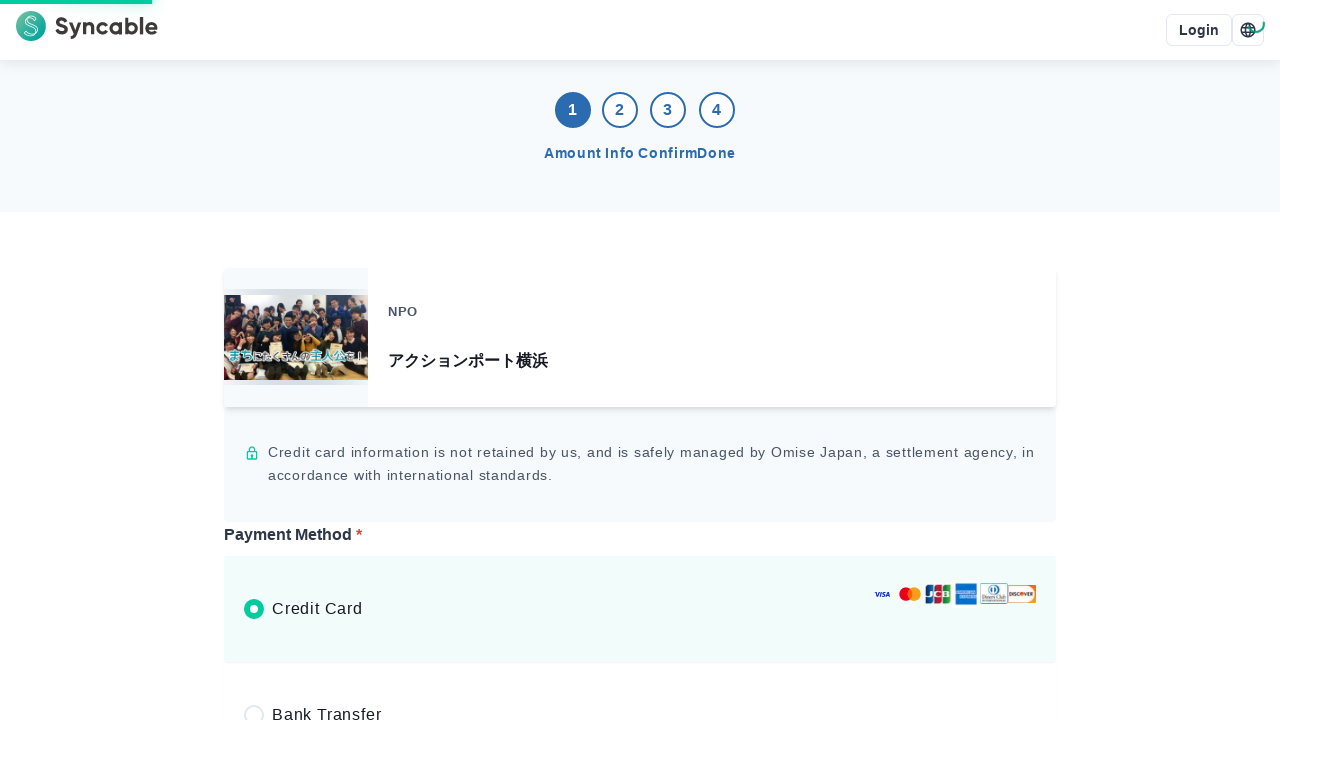

--- FILE ---
content_type: text/html; charset=utf-8
request_url: https://syncable.biz/en/associate/actionport/donate
body_size: 12927
content:
<!DOCTYPE html><html lang="en"><head><meta charSet="utf-8"/><meta name="viewport" content="width=device-width"/><link rel="preconnect" href="https://api.syncable.biz" crossorigin="use-credentials"/><link rel="preload" href="/_next/static/media/logo.b134b50c.svg" as="image" fetchpriority="high"/><title>Support Form | NPO アクションポート横浜</title><meta property="og:title" content="Support Form | NPO アクションポート横浜"/><meta name="twitter:title" content="Support Form | NPO アクションポート横浜"/><meta name="description" content="Online support form for easy payment over the Web."/><meta property="og:description" content="Online support form for easy payment over the Web."/><meta name="twitter:description" content="Online support form for easy payment over the Web."/><meta property="og:type" content="website"/><meta property="og:url" content="https://syncable.biz/en/associate/actionport/donate"/><meta property="og:image" content="https://storage.googleapis.com/syncable-app/associate/visuals/6076f253ee474ea0b0912c2a39f50c63.png"/><meta name="twitter:card" content="summary_large_image"/><link rel="canonical" href="https://syncable.biz/en/associate/actionport/donate"/><meta name="next-head-count" content="15"/><noscript data-n-css=""></noscript><script defer="" nomodule="" src="/_next/static/chunks/polyfills-c67a75d1b6f99dc8.js"></script><script defer="" src="/_next/static/chunks/3457-1f0390a8cc88741e.js"></script><script defer="" src="/_next/static/chunks/8637.9038f6fcee44e9b9.js"></script><script defer="" src="/_next/static/chunks/8878.6061dd6e81674525.js"></script><script defer="" src="/_next/static/chunks/5373-2391ebc31cd40f34.js"></script><script defer="" src="/_next/static/chunks/2322.5d735986189029a4.js"></script><script defer="" src="/_next/static/chunks/4045.5ea20e1c45afb3b8.js"></script><script src="/_next/static/chunks/webpack-7c40de41d4e97809.js" defer=""></script><script src="/_next/static/chunks/framework-d02b993bf35a9e62.js" defer=""></script><script src="/_next/static/chunks/main-d30ba3adebda0dae.js" defer=""></script><script src="/_next/static/chunks/pages/_app-0419316058037f52.js" defer=""></script><script src="/_next/static/chunks/41155975-a5be1d0ef018b4fa.js" defer=""></script><script src="/_next/static/chunks/3a17f596-23150a0e40c36b9a.js" defer=""></script><script src="/_next/static/chunks/ebc70433-4e76ba3efef3a0ab.js" defer=""></script><script src="/_next/static/chunks/8100-954a4c8cb32ef2ad.js" defer=""></script><script src="/_next/static/chunks/7893-44f0aacca4439192.js" defer=""></script><script src="/_next/static/chunks/539-426ff78c7fc600a7.js" defer=""></script><script src="/_next/static/chunks/9676-54ad8b946cdc8501.js" defer=""></script><script src="/_next/static/chunks/6062-88fbb54d0c849df8.js" defer=""></script><script src="/_next/static/chunks/1616-f151ba0b52a9df2c.js" defer=""></script><script src="/_next/static/chunks/pages/associate/%5Buid%5D/donate/%5B%5B...path%5D%5D-fade9861dfe46aef.js" defer=""></script><script src="/_next/static/VlIcNKy83MF8bWppBZMwv/_buildManifest.js" defer=""></script><script src="/_next/static/VlIcNKy83MF8bWppBZMwv/_ssgManifest.js" defer=""></script><style id="__jsx-83153504">#nprogress{pointer-events:none;position:fixed;z-index:9999}#nprogress .bar{background:#00cc9f;position:fixed;z-index:9999;top:0;left:0;width:100%;height:4px}#nprogress .peg{display:block;position:absolute;right:0px;width:100px;height:100%;-webkit-box-shadow:0 0 20px #00cc9f,0 0 10px #00cc9f;-moz-box-shadow:0 0 20px #00cc9f,0 0 10px #00cc9f;box-shadow:0 0 20px #00cc9f,0 0 10px #00cc9f;opacity:1;-webkit-transform:rotate(3deg)translate(0px,-8px);-ms-transform:rotate(3deg)translate(0px,-8px);-moz-transform:rotate(3deg)translate(0px,-8px);-o-transform:rotate(3deg)translate(0px,-8px);transform:rotate(3deg)translate(0px,-8px)}#nprogress .spinner{display:block;position:fixed;z-index:9999;top:15px;right:15px}#nprogress .spinner-icon{width:18px;height:18px;-webkit-box-sizing:border-box;-moz-box-sizing:border-box;box-sizing:border-box;border:solid 2px transparent;border-top-color:#009977;border-left-color:#009977;-webkit-border-radius:50%;-moz-border-radius:50%;border-radius:50%;-webkit-animation:nprogress-spinner 400ms linear infinite;-moz-animation:nprogress-spinner 400ms linear infinite;-o-animation:nprogress-spinner 400ms linear infinite;animation:nprogress-spinner 400ms linear infinite}.nprogress-custom-parent{overflow:hidden;position:relative}.nprogress-custom-parent #nprogress .spinner,.nprogress-custom-parent #nprogress .bar{position:absolute}@-webkit-keyframes nprogress-spinner{0%{-webkit-transform:rotate(0deg)}100%{-webkit-transform:rotate(360deg)}}@-webkit-keyframes nprogress-spinner{0%{-webkit-transform:rotate(0deg);transform:rotate(0deg)}100%{-webkit-transform:rotate(360deg);transform:rotate(360deg)}}@-moz-keyframes nprogress-spinner{0%{-moz-transform:rotate(0deg);transform:rotate(0deg)}100%{-moz-transform:rotate(360deg);transform:rotate(360deg)}}@-o-keyframes nprogress-spinner{0%{-o-transform:rotate(0deg);transform:rotate(0deg)}100%{-o-transform:rotate(360deg);transform:rotate(360deg)}}@keyframes nprogress-spinner{0%{-webkit-transform:rotate(0deg);-moz-transform:rotate(0deg);-o-transform:rotate(0deg);transform:rotate(0deg)}100%{-webkit-transform:rotate(360deg);-moz-transform:rotate(360deg);-o-transform:rotate(360deg);transform:rotate(360deg)}}</style><style id="__jsx-1e11225f0bcfef5a">.grecaptcha-badge{visibility:hidden}</style><style id="__jsx-de65a20a727d4c94">#nav-bar #nav-bar-link-logo>span{vertical-align:middle}</style></head><body><div id="__next"><style data-emotion="css-global 1sao32q">:host,:root,[data-theme]{--chakra-ring-inset:var(--chakra-empty,/*!*/ /*!*/);--chakra-ring-offset-width:0px;--chakra-ring-offset-color:#fff;--chakra-ring-color:rgba(66, 153, 225, 0.6);--chakra-ring-offset-shadow:0 0 #0000;--chakra-ring-shadow:0 0 #0000;--chakra-space-x-reverse:0;--chakra-space-y-reverse:0;--chakra-colors-transparent:transparent;--chakra-colors-current:currentColor;--chakra-colors-black:#021204;--chakra-colors-white:#ffffff;--chakra-colors-whiteAlpha-50:rgba(255, 255, 255, 0.04);--chakra-colors-whiteAlpha-100:rgba(255, 255, 255, 0.06);--chakra-colors-whiteAlpha-200:rgba(255, 255, 255, 0.08);--chakra-colors-whiteAlpha-300:rgba(255, 255, 255, 0.16);--chakra-colors-whiteAlpha-400:rgba(255, 255, 255, 0.24);--chakra-colors-whiteAlpha-500:rgba(255, 255, 255, 0.36);--chakra-colors-whiteAlpha-600:rgba(255, 255, 255, 0.48);--chakra-colors-whiteAlpha-700:rgba(255, 255, 255, 0.64);--chakra-colors-whiteAlpha-800:rgba(255, 255, 255, 0.80);--chakra-colors-whiteAlpha-900:rgba(255, 255, 255, 0.92);--chakra-colors-blackAlpha-50:rgba(0, 0, 0, 0.04);--chakra-colors-blackAlpha-100:rgba(0, 0, 0, 0.06);--chakra-colors-blackAlpha-200:rgba(0, 0, 0, 0.08);--chakra-colors-blackAlpha-300:rgba(0, 0, 0, 0.16);--chakra-colors-blackAlpha-400:rgba(0, 0, 0, 0.24);--chakra-colors-blackAlpha-500:rgba(0, 0, 0, 0.36);--chakra-colors-blackAlpha-600:rgba(0, 0, 0, 0.48);--chakra-colors-blackAlpha-700:rgba(0, 0, 0, 0.64);--chakra-colors-blackAlpha-800:rgba(0, 0, 0, 0.80);--chakra-colors-blackAlpha-900:rgba(0, 0, 0, 0.92);--chakra-colors-gray-50:#f7fafc;--chakra-colors-gray-100:#edf2f7;--chakra-colors-gray-200:#e2e8f0;--chakra-colors-gray-300:#cbd5e0;--chakra-colors-gray-400:#a0aec0;--chakra-colors-gray-500:#718096;--chakra-colors-gray-600:#4a5568;--chakra-colors-gray-700:#2d3748;--chakra-colors-gray-800:#1a202c;--chakra-colors-gray-900:#171923;--chakra-colors-red-50:#fff5f5;--chakra-colors-red-100:#fed7d7;--chakra-colors-red-200:#feb2b2;--chakra-colors-red-300:#fc8181;--chakra-colors-red-400:#f56565;--chakra-colors-red-500:#e53e3e;--chakra-colors-red-600:#c53030;--chakra-colors-red-700:#9b2c2c;--chakra-colors-red-800:#822727;--chakra-colors-red-900:#63171b;--chakra-colors-orange-50:#fffaf0;--chakra-colors-orange-100:#feebc8;--chakra-colors-orange-200:#fbd38d;--chakra-colors-orange-300:#f6ad55;--chakra-colors-orange-400:#ed8936;--chakra-colors-orange-500:#dd6b20;--chakra-colors-orange-600:#c05621;--chakra-colors-orange-700:#9c4221;--chakra-colors-orange-800:#7b341e;--chakra-colors-orange-900:#652b19;--chakra-colors-yellow-50:#fffff0;--chakra-colors-yellow-100:#fefcbf;--chakra-colors-yellow-200:#faf089;--chakra-colors-yellow-300:#f6e05e;--chakra-colors-yellow-400:#ecc94b;--chakra-colors-yellow-500:#d69e2e;--chakra-colors-yellow-600:#b7791f;--chakra-colors-yellow-700:#975a16;--chakra-colors-yellow-800:#744210;--chakra-colors-yellow-900:#5f370e;--chakra-colors-green-50:#f0fff4;--chakra-colors-green-100:#c6f6d5;--chakra-colors-green-200:#9ae6b4;--chakra-colors-green-300:#68d391;--chakra-colors-green-400:#48bb78;--chakra-colors-green-500:#38a169;--chakra-colors-green-600:#2f855a;--chakra-colors-green-700:#276749;--chakra-colors-green-800:#22543d;--chakra-colors-green-900:#1c4532;--chakra-colors-teal-50:#e6fffa;--chakra-colors-teal-100:#b2f5ea;--chakra-colors-teal-200:#81e6d9;--chakra-colors-teal-300:#4fd1c5;--chakra-colors-teal-400:#38b2ac;--chakra-colors-teal-500:#319795;--chakra-colors-teal-600:#2c7a7b;--chakra-colors-teal-700:#285e61;--chakra-colors-teal-800:#234e52;--chakra-colors-teal-900:#1d4044;--chakra-colors-blue-50:#ebf8ff;--chakra-colors-blue-100:#bee3f8;--chakra-colors-blue-200:#90cdf4;--chakra-colors-blue-300:#63b3ed;--chakra-colors-blue-400:#4299e1;--chakra-colors-blue-500:#3182ce;--chakra-colors-blue-600:#2b6cb0;--chakra-colors-blue-700:#2c5282;--chakra-colors-blue-800:#2a4365;--chakra-colors-blue-900:#1A365D;--chakra-colors-cyan-50:#edfdfd;--chakra-colors-cyan-100:#c4f1f9;--chakra-colors-cyan-200:#9decf9;--chakra-colors-cyan-300:#76e4f7;--chakra-colors-cyan-400:#0bc5ea;--chakra-colors-cyan-500:#00b5d8;--chakra-colors-cyan-600:#00a3c4;--chakra-colors-cyan-700:#0987a0;--chakra-colors-cyan-800:#086f83;--chakra-colors-cyan-900:#065666;--chakra-colors-purple-50:#faf5ff;--chakra-colors-purple-100:#e9d8fd;--chakra-colors-purple-200:#d6bcfa;--chakra-colors-purple-300:#b794f4;--chakra-colors-purple-400:#9f7aea;--chakra-colors-purple-500:#805ad5;--chakra-colors-purple-600:#6b46c1;--chakra-colors-purple-700:#553c9a;--chakra-colors-purple-800:#44337a;--chakra-colors-purple-900:#322659;--chakra-colors-pink-50:#fff5f7;--chakra-colors-pink-100:#fed7e2;--chakra-colors-pink-200:#fbb6ce;--chakra-colors-pink-300:#f687b3;--chakra-colors-pink-400:#ed64a6;--chakra-colors-pink-500:#d53f8c;--chakra-colors-pink-600:#b83280;--chakra-colors-pink-700:#97266d;--chakra-colors-pink-800:#702459;--chakra-colors-pink-900:#521b41;--chakra-colors-linkedin-50:#E8F4F9;--chakra-colors-linkedin-100:#CFEDFB;--chakra-colors-linkedin-200:#9BDAF3;--chakra-colors-linkedin-300:#68C7EC;--chakra-colors-linkedin-400:#34B3E4;--chakra-colors-linkedin-500:#00A0DC;--chakra-colors-linkedin-600:#008CC9;--chakra-colors-linkedin-700:#0077B5;--chakra-colors-linkedin-800:#005E93;--chakra-colors-linkedin-900:#004471;--chakra-colors-facebook-50:#E8F4F9;--chakra-colors-facebook-100:#D9DEE9;--chakra-colors-facebook-200:#B7C2DA;--chakra-colors-facebook-300:#6482C0;--chakra-colors-facebook-400:#4267B2;--chakra-colors-facebook-500:#385898;--chakra-colors-facebook-600:#314E89;--chakra-colors-facebook-700:#29487D;--chakra-colors-facebook-800:#223B67;--chakra-colors-facebook-900:#1E355B;--chakra-colors-messenger-50:#D0E6FF;--chakra-colors-messenger-100:#B9DAFF;--chakra-colors-messenger-200:#A2CDFF;--chakra-colors-messenger-300:#7AB8FF;--chakra-colors-messenger-400:#2E90FF;--chakra-colors-messenger-500:#0078FF;--chakra-colors-messenger-600:#0063D1;--chakra-colors-messenger-700:#0052AC;--chakra-colors-messenger-800:#003C7E;--chakra-colors-messenger-900:#002C5C;--chakra-colors-whatsapp-50:#dffeec;--chakra-colors-whatsapp-100:#b9f5d0;--chakra-colors-whatsapp-200:#90edb3;--chakra-colors-whatsapp-300:#65e495;--chakra-colors-whatsapp-400:#3cdd78;--chakra-colors-whatsapp-500:#22c35e;--chakra-colors-whatsapp-600:#179848;--chakra-colors-whatsapp-700:#0c6c33;--chakra-colors-whatsapp-800:#01421c;--chakra-colors-whatsapp-900:#001803;--chakra-colors-twitter-50:#E5F4FD;--chakra-colors-twitter-100:#C8E9FB;--chakra-colors-twitter-200:#A8DCFA;--chakra-colors-twitter-300:#83CDF7;--chakra-colors-twitter-400:#57BBF5;--chakra-colors-twitter-500:#1DA1F2;--chakra-colors-twitter-600:#1A94DA;--chakra-colors-twitter-700:#1681BF;--chakra-colors-twitter-800:#136B9E;--chakra-colors-twitter-900:#0D4D71;--chakra-colors-telegram-50:#E3F2F9;--chakra-colors-telegram-100:#C5E4F3;--chakra-colors-telegram-200:#A2D4EC;--chakra-colors-telegram-300:#7AC1E4;--chakra-colors-telegram-400:#47A9DA;--chakra-colors-telegram-500:#0088CC;--chakra-colors-telegram-600:#007AB8;--chakra-colors-telegram-700:#006BA1;--chakra-colors-telegram-800:#005885;--chakra-colors-telegram-900:#003F5E;--chakra-colors-brand-50:#f2fcfa;--chakra-colors-brand-100:#b8ffef;--chakra-colors-brand-200:#8affe5;--chakra-colors-brand-300:#5cffdb;--chakra-colors-brand-400:#00ffc7;--chakra-colors-brand-500:#00cc9f;--chakra-colors-brand-600:#009977;--chakra-colors-brand-700:#006650;--chakra-colors-brand-800:#003328;--chakra-colors-brand-900:#001b13;--chakra-borders-none:0;--chakra-borders-1px:1px solid;--chakra-borders-2px:2px solid;--chakra-borders-4px:4px solid;--chakra-borders-8px:8px solid;--chakra-fonts-heading:-apple-system,BlinkMacSystemFont,"Segoe UI","Roboto","Hiragino Sans","Yu Gothic","Noto Sans CJK JP",sans-serif,"Apple Color Emoji","Segoe UI Emoji","Segoe UI Symbol","Noto Sans Emoji";--chakra-fonts-body:-apple-system,BlinkMacSystemFont,"Segoe UI","Roboto","Hiragino Sans","Yu Gothic","Noto Sans CJK JP",sans-serif,"Apple Color Emoji","Segoe UI Emoji","Segoe UI Symbol","Noto Sans Emoji";--chakra-fonts-mono:"SFMono-Regular","Courier New","Menlo","Consolas",monospace;--chakra-fontSizes-3xs:0.6rem;--chakra-fontSizes-2xs:0.7rem;--chakra-fontSizes-xs:0.8rem;--chakra-fontSizes-sm:0.9rem;--chakra-fontSizes-md:1rem;--chakra-fontSizes-lg:1.125rem;--chakra-fontSizes-xl:1.25rem;--chakra-fontSizes-2xl:1.5rem;--chakra-fontSizes-3xl:1.875rem;--chakra-fontSizes-4xl:2.25rem;--chakra-fontSizes-5xl:3rem;--chakra-fontSizes-6xl:3.75rem;--chakra-fontSizes-7xl:4.5rem;--chakra-fontSizes-8xl:6rem;--chakra-fontSizes-9xl:8rem;--chakra-fontWeights-hairline:100;--chakra-fontWeights-thin:200;--chakra-fontWeights-light:300;--chakra-fontWeights-normal:400;--chakra-fontWeights-medium:500;--chakra-fontWeights-semibold:600;--chakra-fontWeights-bold:700;--chakra-fontWeights-extrabold:800;--chakra-fontWeights-black:900;--chakra-letterSpacings-tighter:-0.05em;--chakra-letterSpacings-tight:-0.025em;--chakra-letterSpacings-normal:0.05em;--chakra-letterSpacings-wide:0.1em;--chakra-letterSpacings-wider:0.15em;--chakra-letterSpacings-widest:0.2em;--chakra-lineHeights-3:.75rem;--chakra-lineHeights-4:1rem;--chakra-lineHeights-5:1.25rem;--chakra-lineHeights-6:1.5rem;--chakra-lineHeights-7:1.75rem;--chakra-lineHeights-8:2rem;--chakra-lineHeights-9:2.25rem;--chakra-lineHeights-10:2.5rem;--chakra-lineHeights-normal:normal;--chakra-lineHeights-none:1;--chakra-lineHeights-shorter:1.25;--chakra-lineHeights-short:1.375;--chakra-lineHeights-base:1.65;--chakra-lineHeights-tall:1.75;--chakra-lineHeights-taller:2;--chakra-radii-none:0;--chakra-radii-sm:0.125rem;--chakra-radii-base:0.25rem;--chakra-radii-md:0.375rem;--chakra-radii-lg:0.5rem;--chakra-radii-xl:0.75rem;--chakra-radii-2xl:1rem;--chakra-radii-3xl:1.5rem;--chakra-radii-full:9999px;--chakra-space-1:0.25rem;--chakra-space-2:0.5rem;--chakra-space-3:0.75rem;--chakra-space-4:1rem;--chakra-space-5:1.25rem;--chakra-space-6:1.5rem;--chakra-space-7:1.75rem;--chakra-space-8:2rem;--chakra-space-9:2.25rem;--chakra-space-10:2.5rem;--chakra-space-12:3rem;--chakra-space-14:3.5rem;--chakra-space-16:4rem;--chakra-space-18:4.5rem;--chakra-space-20:5rem;--chakra-space-22:5.5rem;--chakra-space-24:6rem;--chakra-space-28:7rem;--chakra-space-32:8rem;--chakra-space-36:9rem;--chakra-space-40:10rem;--chakra-space-44:11rem;--chakra-space-48:12rem;--chakra-space-52:13rem;--chakra-space-56:14rem;--chakra-space-60:15rem;--chakra-space-64:16rem;--chakra-space-72:18rem;--chakra-space-80:20rem;--chakra-space-96:24rem;--chakra-space-px:1px;--chakra-space-0-5:0.125rem;--chakra-space-1-5:0.375rem;--chakra-space-2-5:0.625rem;--chakra-space-3-5:0.875rem;--chakra-space-navBar:3.75rem;--chakra-space-0-25:0.0625rem;--chakra-space-0-75:0.1875rem;--chakra-space-4-5:1.125rem;--chakra-shadows-xs:0 0 0 1px rgba(0, 0, 0, 0.05);--chakra-shadows-sm:0 1px 2px 0 rgba(0, 0, 0, 0.05);--chakra-shadows-base:0 1px 3px 0 rgba(0, 0, 0, 0.1),0 1px 2px 0 rgba(0, 0, 0, 0.06);--chakra-shadows-md:0 4px 6px -1px rgba(0, 0, 0, 0.1),0 2px 4px -1px rgba(0, 0, 0, 0.06);--chakra-shadows-lg:0 10px 15px -3px rgba(0, 0, 0, 0.1),0 4px 6px -2px rgba(0, 0, 0, 0.05);--chakra-shadows-xl:0 20px 25px -5px rgba(0, 0, 0, 0.1),0 10px 10px -5px rgba(0, 0, 0, 0.04);--chakra-shadows-2xl:0 25px 50px -12px rgba(0, 0, 0, 0.25);--chakra-shadows-outline:0 0 0 3px rgba(66, 153, 225, 0.6);--chakra-shadows-inner:inset 0 2px 4px 0 rgba(0,0,0,0.06);--chakra-shadows-none:none;--chakra-shadows-dark-lg:rgba(0, 0, 0, 0.1) 0px 0px 0px 1px,rgba(0, 0, 0, 0.2) 0px 5px 10px,rgba(0, 0, 0, 0.4) 0px 15px 40px;--chakra-shadows-navBar:0px 4px 12px rgba(0, 0, 0, 0.08);--chakra-shadows-toolBar:0px -4px 12px rgba(0, 0, 0, 0.04);--chakra-sizes-1:0.25rem;--chakra-sizes-2:0.5rem;--chakra-sizes-3:0.75rem;--chakra-sizes-4:1rem;--chakra-sizes-5:1.25rem;--chakra-sizes-6:1.5rem;--chakra-sizes-7:1.75rem;--chakra-sizes-8:2rem;--chakra-sizes-9:2.25rem;--chakra-sizes-10:2.5rem;--chakra-sizes-12:3rem;--chakra-sizes-14:3.5rem;--chakra-sizes-16:4rem;--chakra-sizes-18:4.5rem;--chakra-sizes-20:5rem;--chakra-sizes-22:5.5rem;--chakra-sizes-24:6rem;--chakra-sizes-28:7rem;--chakra-sizes-32:8rem;--chakra-sizes-36:9rem;--chakra-sizes-40:10rem;--chakra-sizes-44:11rem;--chakra-sizes-48:12rem;--chakra-sizes-52:13rem;--chakra-sizes-56:14rem;--chakra-sizes-60:15rem;--chakra-sizes-64:16rem;--chakra-sizes-72:18rem;--chakra-sizes-80:20rem;--chakra-sizes-96:24rem;--chakra-sizes-px:1px;--chakra-sizes-0-5:0.125rem;--chakra-sizes-1-5:0.375rem;--chakra-sizes-2-5:0.625rem;--chakra-sizes-3-5:0.875rem;--chakra-sizes-max:max-content;--chakra-sizes-min:min-content;--chakra-sizes-full:100%;--chakra-sizes-3xs:14rem;--chakra-sizes-2xs:16rem;--chakra-sizes-xs:20rem;--chakra-sizes-sm:24rem;--chakra-sizes-md:28rem;--chakra-sizes-lg:32rem;--chakra-sizes-xl:36rem;--chakra-sizes-2xl:42rem;--chakra-sizes-3xl:48rem;--chakra-sizes-4xl:56rem;--chakra-sizes-5xl:64rem;--chakra-sizes-6xl:72rem;--chakra-sizes-7xl:80rem;--chakra-sizes-8xl:90rem;--chakra-sizes-prose:60ch;--chakra-sizes-container-sm:640px;--chakra-sizes-container-md:768px;--chakra-sizes-container-lg:1024px;--chakra-sizes-container-xl:1280px;--chakra-sizes-navBar:3.75rem;--chakra-sizes-0-25:0.0625rem;--chakra-sizes-0-75:0.1875rem;--chakra-sizes-4-5:1.125rem;--chakra-zIndices-hide:-1;--chakra-zIndices-auto:auto;--chakra-zIndices-base:0;--chakra-zIndices-docked:10;--chakra-zIndices-dropdown:1000;--chakra-zIndices-sticky:1100;--chakra-zIndices-banner:1200;--chakra-zIndices-overlay:1300;--chakra-zIndices-modal:1400;--chakra-zIndices-popover:1500;--chakra-zIndices-skipLink:1600;--chakra-zIndices-toast:1700;--chakra-zIndices-tooltip:1800;--chakra-zIndices-tabBar:4;--chakra-zIndices-navBar:5;--chakra-zIndices-progressBar:9999;--chakra-transition-property-common:background-color,border-color,color,fill,stroke,opacity,box-shadow,transform;--chakra-transition-property-colors:background-color,border-color,color,fill,stroke;--chakra-transition-property-dimensions:width,height;--chakra-transition-property-position:left,right,top,bottom;--chakra-transition-property-background:background-color,background-image,background-position;--chakra-transition-easing-ease-in:cubic-bezier(0.4, 0, 1, 1);--chakra-transition-easing-ease-out:cubic-bezier(0, 0, 0.2, 1);--chakra-transition-easing-ease-in-out:cubic-bezier(0.4, 0, 0.2, 1);--chakra-transition-duration-ultra-fast:50ms;--chakra-transition-duration-faster:100ms;--chakra-transition-duration-fast:150ms;--chakra-transition-duration-normal:200ms;--chakra-transition-duration-slow:300ms;--chakra-transition-duration-slower:400ms;--chakra-transition-duration-ultra-slow:500ms;--chakra-blur-none:0;--chakra-blur-sm:4px;--chakra-blur-base:8px;--chakra-blur-md:12px;--chakra-blur-lg:16px;--chakra-blur-xl:24px;--chakra-blur-2xl:40px;--chakra-blur-3xl:64px;--chakra-breakpoints-base:0em;--chakra-breakpoints-sm:30em;--chakra-breakpoints-md:48em;--chakra-breakpoints-lg:62em;--chakra-breakpoints-xl:80em;--chakra-breakpoints-2xl:96em;}.chakra-ui-light :host:not([data-theme]),.chakra-ui-light :root:not([data-theme]),.chakra-ui-light [data-theme]:not([data-theme]),[data-theme=light] :host:not([data-theme]),[data-theme=light] :root:not([data-theme]),[data-theme=light] [data-theme]:not([data-theme]),:host[data-theme=light],:root[data-theme=light],[data-theme][data-theme=light]{--chakra-colors-chakra-body-text:var(--chakra-colors-gray-800);--chakra-colors-chakra-body-bg:var(--chakra-colors-white);--chakra-colors-chakra-border-color:var(--chakra-colors-gray-200);--chakra-colors-chakra-inverse-text:var(--chakra-colors-white);--chakra-colors-chakra-subtle-bg:var(--chakra-colors-gray-100);--chakra-colors-chakra-subtle-text:var(--chakra-colors-gray-600);--chakra-colors-chakra-placeholder-color:var(--chakra-colors-gray-500);}.chakra-ui-dark :host:not([data-theme]),.chakra-ui-dark :root:not([data-theme]),.chakra-ui-dark [data-theme]:not([data-theme]),[data-theme=dark] :host:not([data-theme]),[data-theme=dark] :root:not([data-theme]),[data-theme=dark] [data-theme]:not([data-theme]),:host[data-theme=dark],:root[data-theme=dark],[data-theme][data-theme=dark]{--chakra-colors-chakra-body-text:var(--chakra-colors-whiteAlpha-900);--chakra-colors-chakra-body-bg:var(--chakra-colors-gray-800);--chakra-colors-chakra-border-color:var(--chakra-colors-whiteAlpha-300);--chakra-colors-chakra-inverse-text:var(--chakra-colors-gray-800);--chakra-colors-chakra-subtle-bg:var(--chakra-colors-gray-700);--chakra-colors-chakra-subtle-text:var(--chakra-colors-gray-400);--chakra-colors-chakra-placeholder-color:var(--chakra-colors-whiteAlpha-400);}</style><style data-emotion="css-global fubdgu">html{line-height:1.5;-webkit-text-size-adjust:100%;font-family:system-ui,sans-serif;-webkit-font-smoothing:antialiased;text-rendering:optimizeLegibility;-moz-osx-font-smoothing:grayscale;touch-action:manipulation;}body{position:relative;min-height:100%;margin:0;font-feature-settings:"kern";}:where(*, *::before, *::after){border-width:0;border-style:solid;box-sizing:border-box;word-wrap:break-word;}main{display:block;}hr{border-top-width:1px;box-sizing:content-box;height:0;overflow:visible;}:where(pre, code, kbd,samp){font-family:SFMono-Regular,Menlo,Monaco,Consolas,monospace;font-size:1em;}a{background-color:transparent;color:inherit;-webkit-text-decoration:inherit;text-decoration:inherit;}abbr[title]{border-bottom:none;-webkit-text-decoration:underline;text-decoration:underline;-webkit-text-decoration:underline dotted;-webkit-text-decoration:underline dotted;text-decoration:underline dotted;}:where(b, strong){font-weight:bold;}small{font-size:80%;}:where(sub,sup){font-size:75%;line-height:0;position:relative;vertical-align:baseline;}sub{bottom:-0.25em;}sup{top:-0.5em;}img{border-style:none;}:where(button, input, optgroup, select, textarea){font-family:inherit;font-size:100%;line-height:1.15;margin:0;}:where(button, input){overflow:visible;}:where(button, select){text-transform:none;}:where(
          button::-moz-focus-inner,
          [type="button"]::-moz-focus-inner,
          [type="reset"]::-moz-focus-inner,
          [type="submit"]::-moz-focus-inner
        ){border-style:none;padding:0;}fieldset{padding:0.35em 0.75em 0.625em;}legend{box-sizing:border-box;color:inherit;display:table;max-width:100%;padding:0;white-space:normal;}progress{vertical-align:baseline;}textarea{overflow:auto;}:where([type="checkbox"], [type="radio"]){box-sizing:border-box;padding:0;}input[type="number"]::-webkit-inner-spin-button,input[type="number"]::-webkit-outer-spin-button{-webkit-appearance:none!important;}input[type="number"]{-moz-appearance:textfield;}input[type="search"]{-webkit-appearance:textfield;outline-offset:-2px;}input[type="search"]::-webkit-search-decoration{-webkit-appearance:none!important;}::-webkit-file-upload-button{-webkit-appearance:button;font:inherit;}details{display:block;}summary{display:-webkit-box;display:-webkit-list-item;display:-ms-list-itembox;display:list-item;}template{display:none;}[hidden]{display:none!important;}:where(
          blockquote,
          dl,
          dd,
          h1,
          h2,
          h3,
          h4,
          h5,
          h6,
          hr,
          figure,
          p,
          pre
        ){margin:0;}button{background:transparent;padding:0;}fieldset{margin:0;padding:0;}:where(ol, ul){margin:0;padding:0;}textarea{resize:vertical;}:where(button, [role="button"]){cursor:pointer;}button::-moz-focus-inner{border:0!important;}table{border-collapse:collapse;}:where(h1, h2, h3, h4, h5, h6){font-size:inherit;font-weight:inherit;}:where(button, input, optgroup, select, textarea){padding:0;line-height:inherit;color:inherit;}:where(img, svg, video, canvas, audio, iframe, embed, object){display:block;}:where(img, video){max-width:100%;height:auto;}[data-js-focus-visible] :focus:not([data-focus-visible-added]):not(
          [data-focus-visible-disabled]
        ){outline:none;box-shadow:none;}select::-ms-expand{display:none;}:root,:host{--chakra-vh:100vh;}@supports (height: -webkit-fill-available){:root,:host{--chakra-vh:-webkit-fill-available;}}@supports (height: -moz-fill-available){:root,:host{--chakra-vh:-moz-fill-available;}}@supports (height: 100dvh){:root,:host{--chakra-vh:100dvh;}}</style><style data-emotion="css-global 1cgn62j">body{font-family:var(--chakra-fonts-body);color:var(--chakra-colors-chakra-body-text);background:var(--chakra-colors-chakra-body-bg);transition-property:background-color;transition-duration:var(--chakra-transition-duration-normal);line-height:var(--chakra-lineHeights-base);}*::-webkit-input-placeholder{color:var(--chakra-colors-chakra-placeholder-color);}*::-moz-placeholder{color:var(--chakra-colors-chakra-placeholder-color);}*:-ms-input-placeholder{color:var(--chakra-colors-chakra-placeholder-color);}*::placeholder{color:var(--chakra-colors-chakra-placeholder-color);}*,*::before,::after{border-color:var(--chakra-colors-chakra-border-color);}</style><script id="chakra-script">!(function(){try{var a=function(c){var v="(prefers-color-scheme: dark)",h=window.matchMedia(v).matches?"dark":"light",r=c==="system"?h:c,o=document.documentElement,s=document.body,l="chakra-ui-light",d="chakra-ui-dark",i=r==="dark";return s.classList.add(i?d:l),s.classList.remove(i?l:d),o.style.colorScheme=r,o.dataset.theme=r,r},n=a,m="light",e="chakra-ui-color-mode",t=localStorage.getItem(e);t?a(t):localStorage.setItem(e,a(m))}catch(a){}})();</script><style data-emotion="css 15f7paq">.css-15f7paq{display:-webkit-box;display:-webkit-flex;display:-ms-flexbox;display:flex;-webkit-align-items:stretch;-webkit-box-align:stretch;-ms-flex-align:stretch;align-items:stretch;-webkit-flex-direction:column;-ms-flex-direction:column;flex-direction:column;gap:0px;min-height:100dvh;}</style><div class="chakra-stack css-15f7paq"><style data-emotion="css 45w941">.css-45w941{display:-webkit-box;display:-webkit-flex;display:-ms-flexbox;display:flex;-webkit-align-items:center;-webkit-box-align:center;-ms-flex-align:center;align-items:center;-webkit-box-pack:justify;-webkit-justify-content:space-between;justify-content:space-between;-webkit-flex-direction:row;-ms-flex-direction:row;flex-direction:row;gap:0.5rem;position:fixed;top:0px;left:0px;right:0px;z-index:var(--chakra-zIndices-navBar);height:var(--chakra-sizes-navBar);-webkit-padding-start:var(--chakra-space-4);padding-inline-start:var(--chakra-space-4);-webkit-padding-end:var(--chakra-space-4);padding-inline-end:var(--chakra-space-4);background-color:var(--chakra-colors-white);box-shadow:var(--chakra-shadows-navBar);-webkit-transform:translateY(0);-moz-transform:translateY(0);-ms-transform:translateY(0);transform:translateY(0);transition-property:var(--chakra-transition-property-common);transition-duration:var(--chakra-transition-duration-fast);transition-timing-function:var(--chakra-transition-easing-ease-in-out);}</style><nav class="chakra-stack css-45w941" aria-label="Global Navigation" id="nav-bar"><style data-emotion="css 1uq4rie">.css-1uq4rie{display:-webkit-box;display:-webkit-flex;display:-ms-flexbox;display:flex;-webkit-align-items:center;-webkit-box-align:center;-ms-flex-align:center;align-items:center;-webkit-flex-direction:row;-ms-flex-direction:row;flex-direction:row;gap:var(--chakra-space-8);}@media screen and (min-width: 62em){.css-1uq4rie{gap:var(--chakra-space-16);}}</style><div class="chakra-stack css-1uq4rie"><style data-emotion="css 1n8z5xr">.css-1n8z5xr{transition-property:var(--chakra-transition-property-common);transition-duration:var(--chakra-transition-duration-fast);transition-timing-function:var(--chakra-transition-easing-ease-out);cursor:pointer;-webkit-text-decoration:none;text-decoration:none;outline:2px solid transparent;outline-offset:2px;font-size:var(--chakra-fontSizes-sm);color:var(--chakra-colors-gray-900);word-break:break-word;}.css-1n8z5xr:hover,.css-1n8z5xr[data-hover]{-webkit-text-decoration:underline;text-decoration:underline;}.css-1n8z5xr:focus-visible,.css-1n8z5xr[data-focus-visible]{box-shadow:var(--chakra-shadows-outline);}@media screen and (min-width: 30em){.css-1n8z5xr{font-size:var(--chakra-fontSizes-sm);}}@media screen and (min-width: 48em){.css-1n8z5xr{font-size:var(--chakra-fontSizes-md);}}</style><a class="chakra-link css-1n8z5xr" id="nav-bar-link-logo" href="/en"><img alt="Syncable Logo Image" fetchpriority="high" width="1024" height="216" decoding="async" data-nimg="1" style="color:transparent;width:142.22222222222223px;height:30px" src="/_next/static/media/logo.b134b50c.svg"/></a></div><style data-emotion="css 1igwmid">.css-1igwmid{display:-webkit-box;display:-webkit-flex;display:-ms-flexbox;display:flex;-webkit-align-items:center;-webkit-box-align:center;-ms-flex-align:center;align-items:center;-webkit-flex-direction:row;-ms-flex-direction:row;flex-direction:row;gap:0.5rem;}</style><div class="chakra-stack css-1igwmid"><style data-emotion="css zg985e">.css-zg985e{display:-webkit-box;display:-webkit-flex;display:-ms-flexbox;display:flex;-webkit-align-items:center;-webkit-box-align:center;-ms-flex-align:center;align-items:center;-webkit-flex-direction:row;-ms-flex-direction:row;flex-direction:row;gap:var(--chakra-space-6);}</style><div class="chakra-stack css-zg985e"><style data-emotion="css 1n56rgj">.css-1n56rgj{display:-webkit-box;display:-webkit-flex;display:-ms-flexbox;display:flex;-webkit-flex-direction:column;-ms-flex-direction:column;flex-direction:column;width:var(--chakra-sizes-8);height:var(--chakra-sizes-8);border:1px;-webkit-box-pack:center;-ms-flex-pack:center;-webkit-justify-content:center;justify-content:center;-webkit-align-items:center;-webkit-box-align:center;-ms-flex-align:center;align-items:center;}</style><div class="css-1n56rgj"><style data-emotion="css n5ihnl animation-b7n1on">.css-n5ihnl{display:inline-block;border-color:currentColor;border-style:solid;border-radius:99999px;border-width:2px;border-bottom-color:var(--chakra-colors-gray-200);border-left-color:var(--chakra-colors-gray-200);-webkit-animation:animation-b7n1on 0.6s linear infinite;animation:animation-b7n1on 0.6s linear infinite;width:var(--spinner-size);height:var(--spinner-size);--spinner-size:var(--chakra-sizes-4);color:var(--chakra-colors-brand-500);}@-webkit-keyframes animation-b7n1on{0%{-webkit-transform:rotate(0deg);-moz-transform:rotate(0deg);-ms-transform:rotate(0deg);transform:rotate(0deg);}100%{-webkit-transform:rotate(360deg);-moz-transform:rotate(360deg);-ms-transform:rotate(360deg);transform:rotate(360deg);}}@keyframes animation-b7n1on{0%{-webkit-transform:rotate(0deg);-moz-transform:rotate(0deg);-ms-transform:rotate(0deg);transform:rotate(0deg);}100%{-webkit-transform:rotate(360deg);-moz-transform:rotate(360deg);-ms-transform:rotate(360deg);transform:rotate(360deg);}}</style><div class="chakra-spinner css-n5ihnl"><style data-emotion="css 8b45rq">.css-8b45rq{border:0px;clip:rect(0, 0, 0, 0);width:1px;height:1px;margin:-1px;padding:0px;overflow:hidden;white-space:nowrap;position:absolute;}</style><span class="css-8b45rq">Loading...</span></div></div></div><div class="css-0"><style data-emotion="css 1f3pakt">.css-1f3pakt{display:-webkit-inline-box;display:-webkit-inline-flex;display:-ms-inline-flexbox;display:inline-flex;-webkit-appearance:none;-moz-appearance:none;-ms-appearance:none;appearance:none;-webkit-align-items:center;-webkit-box-align:center;-ms-flex-align:center;align-items:center;-webkit-box-pack:center;-ms-flex-pack:center;-webkit-justify-content:center;justify-content:center;-webkit-user-select:none;-moz-user-select:none;-ms-user-select:none;user-select:none;position:relative;vertical-align:middle;outline:2px solid transparent;outline-offset:2px;line-height:1.2;border-radius:var(--chakra-radii-md);font-weight:var(--chakra-fontWeights-semibold);transition-property:var(--chakra-transition-property-common);transition-duration:var(--chakra-transition-duration-normal);height:var(--chakra-sizes-8);min-width:var(--chakra-sizes-8);-webkit-padding-start:var(--chakra-space-3);padding-inline-start:var(--chakra-space-3);-webkit-padding-end:var(--chakra-space-3);padding-inline-end:var(--chakra-space-3);border:1px solid;border-color:var(--chakra-colors-gray-200);padding:0px;white-space:normal;text-align:center;font-size:var(--chakra-fontSizes-lg);color:var(--chakra-colors-gray-700);}.css-1f3pakt:focus-visible,.css-1f3pakt[data-focus-visible]{box-shadow:var(--chakra-shadows-outline);}.css-1f3pakt:disabled,.css-1f3pakt[disabled],.css-1f3pakt[aria-disabled=true],.css-1f3pakt[data-disabled]{opacity:0.4;cursor:not-allowed;box-shadow:var(--chakra-shadows-none);}.css-1f3pakt:hover,.css-1f3pakt[data-hover]{background:var(--chakra-colors-gray-100);}.css-1f3pakt:hover:disabled,.css-1f3pakt[data-hover]:disabled,.css-1f3pakt:hover[disabled],.css-1f3pakt[data-hover][disabled],.css-1f3pakt:hover[aria-disabled=true],.css-1f3pakt[data-hover][aria-disabled=true],.css-1f3pakt:hover[data-disabled],.css-1f3pakt[data-hover][data-disabled]{background:initial;}.chakra-button__group[data-attached][data-orientation=horizontal]>.css-1f3pakt:not(:last-of-type){-webkit-margin-end:-1px;margin-inline-end:-1px;}.chakra-button__group[data-attached][data-orientation=vertical]>.css-1f3pakt:not(:last-of-type){margin-bottom:-1px;}.css-1f3pakt:active,.css-1f3pakt[data-active]{background:var(--chakra-colors-gray-200);}</style><button type="button" class="chakra-button chakra-menu__menu-button css-1f3pakt" aria-label="language" id="menu-button-:Ran6trtf6H1:" aria-expanded="false" aria-haspopup="menu" aria-controls="menu-list-:Ran6trtf6H1:"><svg stroke="currentColor" fill="currentColor" stroke-width="0" viewBox="0 0 24 24" aria-hidden="true" focusable="false" height="1em" width="1em" xmlns="http://www.w3.org/2000/svg"><path fill="none" d="M0 0h24v24H0z"></path><path d="M11.99 2C6.47 2 2 6.48 2 12s4.47 10 9.99 10C17.52 22 22 17.52 22 12S17.52 2 11.99 2zm6.93 6h-2.95a15.65 15.65 0 0 0-1.38-3.56A8.03 8.03 0 0 1 18.92 8zM12 4.04c.83 1.2 1.48 2.53 1.91 3.96h-3.82c.43-1.43 1.08-2.76 1.91-3.96zM4.26 14C4.1 13.36 4 12.69 4 12s.1-1.36.26-2h3.38c-.08.66-.14 1.32-.14 2 0 .68.06 1.34.14 2H4.26zm.82 2h2.95c.32 1.25.78 2.45 1.38 3.56A7.987 7.987 0 0 1 5.08 16zm2.95-8H5.08a7.987 7.987 0 0 1 4.33-3.56A15.65 15.65 0 0 0 8.03 8zM12 19.96c-.83-1.2-1.48-2.53-1.91-3.96h3.82c-.43 1.43-1.08 2.76-1.91 3.96zM14.34 14H9.66c-.09-.66-.16-1.32-.16-2 0-.68.07-1.35.16-2h4.68c.09.65.16 1.32.16 2 0 .68-.07 1.34-.16 2zm.25 5.56c.6-1.11 1.06-2.31 1.38-3.56h2.95a8.03 8.03 0 0 1-4.33 3.56zM16.36 14c.08-.66.14-1.32.14-2 0-.68-.06-1.34-.14-2h3.38c.16.64.26 1.31.26 2s-.1 1.36-.26 2h-3.38z"></path></svg></button><style data-emotion="css r6z5ec">.css-r6z5ec{z-index:1;}</style><div style="visibility:hidden;position:absolute;min-width:max-content;inset:0 auto auto 0" class="css-r6z5ec"><style data-emotion="css 1kfu8nn">.css-1kfu8nn{outline:2px solid transparent;outline-offset:2px;--menu-bg:#fff;--menu-shadow:var(--chakra-shadows-sm);color:inherit;min-width:var(--chakra-sizes-3xs);padding-top:var(--chakra-space-2);padding-bottom:var(--chakra-space-2);z-index:1;border-radius:var(--chakra-radii-md);border-width:1px;background:var(--menu-bg);box-shadow:var(--menu-shadow);}.chakra-ui-dark .css-1kfu8nn:not([data-theme]),[data-theme=dark] .css-1kfu8nn:not([data-theme]),.css-1kfu8nn[data-theme=dark]{--menu-bg:var(--chakra-colors-gray-700);--menu-shadow:var(--chakra-shadows-dark-lg);}</style><div class="chakra-menu__menu-list css-1kfu8nn" tabindex="-1" role="menu" id="menu-list-:Ran6trtf6H1:" style="transform-origin:var(--popper-transform-origin);opacity:0;visibility:hidden;transform:scale(0.8) translateZ(0)" aria-orientation="vertical"><style data-emotion="css 9wsm3y">.css-9wsm3y{-webkit-text-decoration:none;text-decoration:none;-webkit-user-select:none;-moz-user-select:none;-ms-user-select:none;user-select:none;display:-webkit-box;display:-webkit-flex;display:-ms-flexbox;display:flex;width:100%;-webkit-align-items:center;-webkit-box-align:center;-ms-flex-align:center;align-items:center;text-align:start;-webkit-flex:0 0 auto;-ms-flex:0 0 auto;flex:0 0 auto;outline:2px solid transparent;outline-offset:2px;padding-top:var(--chakra-space-1-5);padding-bottom:var(--chakra-space-1-5);-webkit-padding-start:var(--chakra-space-3);padding-inline-start:var(--chakra-space-3);-webkit-padding-end:var(--chakra-space-3);padding-inline-end:var(--chakra-space-3);transition-property:var(--chakra-transition-property-background);transition-duration:var(--chakra-transition-duration-ultra-fast);transition-timing-function:var(--chakra-transition-easing-ease-in);background:var(--menu-bg);font-size:var(--chakra-fontSizes-sm);color:var(--chakra-colors-gray-700);font-weight:var(--chakra-fontWeights-medium);}.css-9wsm3y:focus,.css-9wsm3y[data-focus]{--menu-bg:var(--chakra-colors-gray-100);}.chakra-ui-dark .css-9wsm3y:focus:not([data-theme]),.chakra-ui-dark .css-9wsm3y[data-focus]:not([data-theme]),[data-theme=dark] .css-9wsm3y:focus:not([data-theme]),[data-theme=dark] .css-9wsm3y[data-focus]:not([data-theme]),.css-9wsm3y:focus[data-theme=dark],.css-9wsm3y[data-focus][data-theme=dark]{--menu-bg:var(--chakra-colors-whiteAlpha-100);}.css-9wsm3y:active,.css-9wsm3y[data-active]{--menu-bg:var(--chakra-colors-gray-200);}.chakra-ui-dark .css-9wsm3y:active:not([data-theme]),.chakra-ui-dark .css-9wsm3y[data-active]:not([data-theme]),[data-theme=dark] .css-9wsm3y:active:not([data-theme]),[data-theme=dark] .css-9wsm3y[data-active]:not([data-theme]),.css-9wsm3y:active[data-theme=dark],.css-9wsm3y[data-active][data-theme=dark]{--menu-bg:var(--chakra-colors-whiteAlpha-200);}.css-9wsm3y[aria-expanded=true],.css-9wsm3y[data-expanded]{--menu-bg:var(--chakra-colors-gray-100);}.chakra-ui-dark .css-9wsm3y[aria-expanded=true]:not([data-theme]),.chakra-ui-dark .css-9wsm3y[data-expanded]:not([data-theme]),[data-theme=dark] .css-9wsm3y[aria-expanded=true]:not([data-theme]),[data-theme=dark] .css-9wsm3y[data-expanded]:not([data-theme]),.css-9wsm3y[aria-expanded=true][data-theme=dark],.css-9wsm3y[data-expanded][data-theme=dark]{--menu-bg:var(--chakra-colors-whiteAlpha-100);}.css-9wsm3y:disabled,.css-9wsm3y[disabled],.css-9wsm3y[aria-disabled=true],.css-9wsm3y[data-disabled]{opacity:0.4;cursor:not-allowed;}@media screen and (min-width: 30em){.css-9wsm3y{font-size:var(--chakra-fontSizes-sm);}}@media screen and (min-width: 48em){.css-9wsm3y{font-size:var(--chakra-fontSizes-md);}}</style><a type="button" href="/associate/actionport/donate" id="menu-list-:Ran6trtf6H1:-menuitem-:Rdaqn6trtf6:" role="menuitem" tabindex="0" class="chakra-menu__menuitem css-9wsm3y">日本語</a><style data-emotion="css 12vdn2q">.css-12vdn2q{border:0;border-bottom:1px solid;border-color:inherit;margin-top:var(--chakra-space-2);margin-bottom:var(--chakra-space-2);opacity:0.6;}</style><hr aria-orientation="horizontal" class="chakra-menu__divider css-12vdn2q"/><a type="button" href="/en/associate/actionport/donate" id="menu-list-:Ran6trtf6H1:-menuitem-:Rtaqn6trtf6:" role="menuitem" tabindex="0" class="chakra-menu__menuitem css-9wsm3y">English</a></div></div></div></div></nav><style data-emotion="css 1x8ntk0">.css-1x8ntk0{padding-top:var(--chakra-space-navBar);-webkit-flex:1;-ms-flex:1;flex:1;}</style><div class="css-1x8ntk0"><style data-emotion="css 109hmlw">.css-109hmlw{display:-webkit-box;display:-webkit-flex;display:-ms-flexbox;display:flex;-webkit-flex-direction:column;-ms-flex-direction:column;flex-direction:column;background-color:var(--chakra-colors-gray-50);}</style><div class="css-109hmlw"><style data-emotion="css 18gs3ju">.css-18gs3ju{display:-webkit-box;display:-webkit-flex;display:-ms-flexbox;display:flex;-webkit-flex-direction:column;-ms-flex-direction:column;flex-direction:column;padding-top:var(--chakra-space-5);padding-bottom:var(--chakra-space-5);}@media screen and (min-width: 30em){.css-18gs3ju{padding-top:var(--chakra-space-5);padding-bottom:var(--chakra-space-5);}}@media screen and (min-width: 48em){.css-18gs3ju{padding-top:var(--chakra-space-5);padding-bottom:var(--chakra-space-5);}}@media screen and (min-width: 62em){.css-18gs3ju{padding-top:var(--chakra-space-6);padding-bottom:var(--chakra-space-6);}}@media screen and (min-width: 80em){.css-18gs3ju{padding-top:var(--chakra-space-8);padding-bottom:var(--chakra-space-8);}}</style><div class="css-18gs3ju"><style data-emotion="css 1nziiye">.css-1nziiye{display:-webkit-box;display:-webkit-flex;display:-ms-flexbox;display:flex;-webkit-flex-direction:column;-ms-flex-direction:column;flex-direction:column;-webkit-padding-start:var(--chakra-space-4);padding-inline-start:var(--chakra-space-4);-webkit-padding-end:var(--chakra-space-4);padding-inline-end:var(--chakra-space-4);width:100%;max-width:52rem;-webkit-align-self:center;-ms-flex-item-align:center;align-self:center;}@media screen and (min-width: 30em){.css-1nziiye{-webkit-padding-start:var(--chakra-space-4);padding-inline-start:var(--chakra-space-4);-webkit-padding-end:var(--chakra-space-4);padding-inline-end:var(--chakra-space-4);}}@media screen and (min-width: 48em){.css-1nziiye{-webkit-padding-start:var(--chakra-space-6);padding-inline-start:var(--chakra-space-6);-webkit-padding-end:var(--chakra-space-6);padding-inline-end:var(--chakra-space-6);}}@media screen and (min-width: 62em){.css-1nziiye{-webkit-padding-start:var(--chakra-space-8);padding-inline-start:var(--chakra-space-8);-webkit-padding-end:var(--chakra-space-8);padding-inline-end:var(--chakra-space-8);}}@media screen and (min-width: 80em){.css-1nziiye{-webkit-padding-start:var(--chakra-space-16);padding-inline-start:var(--chakra-space-16);-webkit-padding-end:var(--chakra-space-16);padding-inline-end:var(--chakra-space-16);}}@media screen and (min-width: 96em){.css-1nziiye{-webkit-padding-start:var(--chakra-space-32);padding-inline-start:var(--chakra-space-32);-webkit-padding-end:var(--chakra-space-32);padding-inline-end:var(--chakra-space-32);}}</style><div class="css-1nziiye"><style data-emotion="css 1lqb1io">.css-1lqb1io{display:-webkit-box;display:-webkit-flex;display:-ms-flexbox;display:flex;-webkit-align-items:center;-webkit-box-align:center;-ms-flex-align:center;align-items:center;-webkit-flex-direction:column;-ms-flex-direction:column;flex-direction:column;gap:var(--chakra-space-8);}@media screen and (min-width: 30em){.css-1lqb1io{gap:var(--chakra-space-8);}}@media screen and (min-width: 48em){.css-1lqb1io{gap:var(--chakra-space-10);}}@media screen and (min-width: 62em){.css-1lqb1io{gap:var(--chakra-space-12);}}@media screen and (min-width: 80em){.css-1lqb1io{gap:var(--chakra-space-14);}}</style><div class="chakra-stack css-1lqb1io"><style data-emotion="css e274we">.css-e274we{display:-webkit-box;display:-webkit-flex;display:-ms-flexbox;display:flex;-webkit-align-items:center;-webkit-box-align:center;-ms-flex-align:center;align-items:center;-webkit-flex-direction:row;-ms-flex-direction:row;flex-direction:row;gap:var(--chakra-space-5);}@media screen and (min-width: 30em){.css-e274we{gap:var(--chakra-space-5);}}@media screen and (min-width: 48em){.css-e274we{gap:var(--chakra-space-5);}}@media screen and (min-width: 62em){.css-e274we{gap:var(--chakra-space-6);}}@media screen and (min-width: 80em){.css-e274we{gap:var(--chakra-space-8);}}</style><div class="chakra-stack css-e274we"><style data-emotion="css ldoqu4">.css-ldoqu4{display:-webkit-box;display:-webkit-flex;display:-ms-flexbox;display:flex;-webkit-align-items:center;-webkit-box-align:center;-ms-flex-align:center;align-items:center;-webkit-flex-direction:column;-ms-flex-direction:column;flex-direction:column;gap:var(--chakra-space-2);}</style><div class="chakra-stack css-ldoqu4"><style data-emotion="css 16o0amf">.css-16o0amf{display:-webkit-box;display:-webkit-flex;display:-ms-flexbox;display:flex;-webkit-flex-direction:column;-ms-flex-direction:column;flex-direction:column;-webkit-box-pack:center;-ms-flex-pack:center;-webkit-justify-content:center;justify-content:center;-webkit-align-items:center;-webkit-box-align:center;-ms-flex-align:center;align-items:center;border-radius:50%;width:var(--chakra-sizes-8);height:var(--chakra-sizes-8);border:2px solid;border-color:var(--chakra-colors-blue-600);background-color:var(--chakra-colors-blue-600);}</style><div class="css-16o0amf"><style data-emotion="css 1rpm8gx">.css-1rpm8gx{letter-spacing:var(--chakra-letterSpacings-normal);word-break:break-word;font-size:var(--chakra-fontSizes-sm);color:var(--chakra-colors-white);font-weight:var(--chakra-fontWeights-bold);}@media screen and (min-width: 30em){.css-1rpm8gx{font-size:var(--chakra-fontSizes-sm);}}@media screen and (min-width: 48em){.css-1rpm8gx{font-size:var(--chakra-fontSizes-md);}}</style><p class="chakra-text css-1rpm8gx">1</p></div><style data-emotion="css 1mjt1ag">.css-1mjt1ag{letter-spacing:var(--chakra-letterSpacings-normal);word-break:break-word;font-size:var(--chakra-fontSizes-xs);color:var(--chakra-colors-blue-600);font-weight:var(--chakra-fontWeights-semibold);}@media screen and (min-width: 30em){.css-1mjt1ag{font-size:var(--chakra-fontSizes-xs);}}@media screen and (min-width: 48em){.css-1mjt1ag{font-size:var(--chakra-fontSizes-sm);}}</style><p class="chakra-text css-1mjt1ag">Amount</p></div><div class="chakra-stack css-ldoqu4"><style data-emotion="css 1r4cff3">.css-1r4cff3{display:-webkit-box;display:-webkit-flex;display:-ms-flexbox;display:flex;-webkit-flex-direction:column;-ms-flex-direction:column;flex-direction:column;-webkit-box-pack:center;-ms-flex-pack:center;-webkit-justify-content:center;justify-content:center;-webkit-align-items:center;-webkit-box-align:center;-ms-flex-align:center;align-items:center;border-radius:50%;width:var(--chakra-sizes-8);height:var(--chakra-sizes-8);border:2px solid;border-color:var(--chakra-colors-blue-600);background-color:var(--chakra-colors-white);}</style><div class="css-1r4cff3"><style data-emotion="css 1kzkire">.css-1kzkire{letter-spacing:var(--chakra-letterSpacings-normal);word-break:break-word;font-size:var(--chakra-fontSizes-sm);color:var(--chakra-colors-blue-600);font-weight:var(--chakra-fontWeights-bold);}@media screen and (min-width: 30em){.css-1kzkire{font-size:var(--chakra-fontSizes-sm);}}@media screen and (min-width: 48em){.css-1kzkire{font-size:var(--chakra-fontSizes-md);}}</style><p class="chakra-text css-1kzkire">2</p></div><style data-emotion="css 3jxgod">.css-3jxgod{letter-spacing:var(--chakra-letterSpacings-normal);word-break:break-word;font-size:var(--chakra-fontSizes-xs);color:var(--chakra-colors-blue-600);font-weight:var(--chakra-fontWeights-semibold);opacity:1;}@media screen and (min-width: 30em){.css-3jxgod{font-size:var(--chakra-fontSizes-xs);}}@media screen and (min-width: 48em){.css-3jxgod{font-size:var(--chakra-fontSizes-sm);}}</style><p class="chakra-text css-3jxgod">Info</p></div><div class="chakra-stack css-ldoqu4"><div class="css-1r4cff3"><p class="chakra-text css-1kzkire">3</p></div><p class="chakra-text css-3jxgod">Confirm</p></div><div class="chakra-stack css-ldoqu4"><div class="css-1r4cff3"><p class="chakra-text css-1kzkire">4</p></div><p class="chakra-text css-3jxgod">Done</p></div></div></div></div></div></div><style data-emotion="css fy52iy">.css-fy52iy{display:-webkit-box;display:-webkit-flex;display:-ms-flexbox;display:flex;-webkit-flex-direction:column;-ms-flex-direction:column;flex-direction:column;padding-top:var(--chakra-space-8);padding-bottom:var(--chakra-space-8);}@media screen and (min-width: 30em){.css-fy52iy{padding-top:var(--chakra-space-8);padding-bottom:var(--chakra-space-8);}}@media screen and (min-width: 48em){.css-fy52iy{padding-top:var(--chakra-space-10);padding-bottom:var(--chakra-space-10);}}@media screen and (min-width: 62em){.css-fy52iy{padding-top:var(--chakra-space-12);padding-bottom:var(--chakra-space-12);}}@media screen and (min-width: 80em){.css-fy52iy{padding-top:var(--chakra-space-14);padding-bottom:var(--chakra-space-14);}}</style><div class="css-fy52iy"><div class="css-1nziiye"><style data-emotion="css 5wjiog">.css-5wjiog{display:-webkit-box;display:-webkit-flex;display:-ms-flexbox;display:flex;-webkit-align-items:center;-webkit-box-align:center;-ms-flex-align:center;align-items:center;-webkit-flex-direction:column;-ms-flex-direction:column;flex-direction:column;gap:var(--chakra-space-6);padding-top:var(--chakra-space-48);padding-bottom:var(--chakra-space-48);}@media screen and (min-width: 30em){.css-5wjiog{gap:var(--chakra-space-6);}}@media screen and (min-width: 48em){.css-5wjiog{gap:var(--chakra-space-6);}}@media screen and (min-width: 62em){.css-5wjiog{gap:var(--chakra-space-8);}}@media screen and (min-width: 80em){.css-5wjiog{gap:var(--chakra-space-10);}}</style><div class="chakra-stack css-5wjiog"><style data-emotion="css 71687f animation-b7n1on">.css-71687f{display:inline-block;border-color:currentColor;border-style:solid;border-radius:99999px;border-width:4px;border-bottom-color:var(--chakra-colors-gray-200);border-left-color:var(--chakra-colors-gray-200);-webkit-animation:animation-b7n1on 0.6s linear infinite;animation:animation-b7n1on 0.6s linear infinite;width:var(--spinner-size);height:var(--spinner-size);--spinner-size:var(--chakra-sizes-12);color:var(--chakra-colors-brand-500);}@-webkit-keyframes animation-b7n1on{0%{-webkit-transform:rotate(0deg);-moz-transform:rotate(0deg);-ms-transform:rotate(0deg);transform:rotate(0deg);}100%{-webkit-transform:rotate(360deg);-moz-transform:rotate(360deg);-ms-transform:rotate(360deg);transform:rotate(360deg);}}@keyframes animation-b7n1on{0%{-webkit-transform:rotate(0deg);-moz-transform:rotate(0deg);-ms-transform:rotate(0deg);transform:rotate(0deg);}100%{-webkit-transform:rotate(360deg);-moz-transform:rotate(360deg);-ms-transform:rotate(360deg);transform:rotate(360deg);}}</style><div class="chakra-spinner css-71687f"><span class="css-8b45rq">Loading...</span></div><style data-emotion="css 1ycxh3r">.css-1ycxh3r{letter-spacing:var(--chakra-letterSpacings-normal);word-break:break-word;font-size:var(--chakra-fontSizes-sm);color:var(--chakra-colors-gray-700);font-weight:var(--chakra-fontWeights-medium);}@media screen and (min-width: 30em){.css-1ycxh3r{font-size:var(--chakra-fontSizes-sm);}}@media screen and (min-width: 48em){.css-1ycxh3r{font-size:var(--chakra-fontSizes-md);}}</style><p class="chakra-text css-1ycxh3r">Loading...</p></div></div></div></div><style data-emotion="css a6fkb">.css-a6fkb{display:-webkit-box;display:-webkit-flex;display:-ms-flexbox;display:flex;-webkit-flex-direction:column;-ms-flex-direction:column;flex-direction:column;padding-top:var(--chakra-space-5);padding-bottom:var(--chakra-space-5);background-color:var(--chakra-colors-gray-100);}@media screen and (min-width: 30em){.css-a6fkb{padding-top:var(--chakra-space-5);padding-bottom:var(--chakra-space-5);}}@media screen and (min-width: 48em){.css-a6fkb{padding-top:var(--chakra-space-5);padding-bottom:var(--chakra-space-5);}}@media screen and (min-width: 62em){.css-a6fkb{padding-top:var(--chakra-space-6);padding-bottom:var(--chakra-space-6);}}@media screen and (min-width: 80em){.css-a6fkb{padding-top:var(--chakra-space-8);padding-bottom:var(--chakra-space-8);}}</style><div class="css-a6fkb"><style data-emotion="css 1ovy1by">.css-1ovy1by{display:-webkit-box;display:-webkit-flex;display:-ms-flexbox;display:flex;-webkit-flex-direction:column;-ms-flex-direction:column;flex-direction:column;-webkit-padding-start:var(--chakra-space-4);padding-inline-start:var(--chakra-space-4);-webkit-padding-end:var(--chakra-space-4);padding-inline-end:var(--chakra-space-4);width:100%;max-width:78rem;-webkit-align-self:center;-ms-flex-item-align:center;align-self:center;padding-top:0px;}@media screen and (min-width: 30em){.css-1ovy1by{-webkit-padding-start:var(--chakra-space-4);padding-inline-start:var(--chakra-space-4);-webkit-padding-end:var(--chakra-space-4);padding-inline-end:var(--chakra-space-4);}}@media screen and (min-width: 48em){.css-1ovy1by{-webkit-padding-start:var(--chakra-space-6);padding-inline-start:var(--chakra-space-6);-webkit-padding-end:var(--chakra-space-6);padding-inline-end:var(--chakra-space-6);}}@media screen and (min-width: 62em){.css-1ovy1by{-webkit-padding-start:var(--chakra-space-8);padding-inline-start:var(--chakra-space-8);-webkit-padding-end:var(--chakra-space-8);padding-inline-end:var(--chakra-space-8);}}@media screen and (min-width: 80em){.css-1ovy1by{-webkit-padding-start:var(--chakra-space-16);padding-inline-start:var(--chakra-space-16);-webkit-padding-end:var(--chakra-space-16);padding-inline-end:var(--chakra-space-16);}}@media screen and (min-width: 96em){.css-1ovy1by{-webkit-padding-start:var(--chakra-space-32);padding-inline-start:var(--chakra-space-32);-webkit-padding-end:var(--chakra-space-32);padding-inline-end:var(--chakra-space-32);}}</style><div class="css-1ovy1by"><style data-emotion="css nfje10">.css-nfje10{display:-webkit-box;display:-webkit-flex;display:-ms-flexbox;display:flex;-webkit-align-items:stretch;-webkit-box-align:stretch;-ms-flex-align:stretch;align-items:stretch;-webkit-flex-direction:column;-ms-flex-direction:column;flex-direction:column;gap:var(--chakra-space-5);}@media screen and (min-width: 30em){.css-nfje10{gap:var(--chakra-space-5);}}@media screen and (min-width: 48em){.css-nfje10{gap:var(--chakra-space-5);}}@media screen and (min-width: 62em){.css-nfje10{gap:var(--chakra-space-6);}}@media screen and (min-width: 80em){.css-nfje10{gap:var(--chakra-space-8);}}</style><div class="chakra-stack css-nfje10"><style data-emotion="css bzlx4z">.css-bzlx4z{display:-webkit-box;display:-webkit-flex;display:-ms-flexbox;display:flex;-webkit-align-items:center;-webkit-box-align:center;-ms-flex-align:center;align-items:center;-webkit-flex-direction:row;-ms-flex-direction:row;flex-direction:row;gap:var(--chakra-space-8);-webkit-align-self:stretch;-ms-flex-item-align:stretch;align-self:stretch;}</style><div class="chakra-stack css-bzlx4z"><style data-emotion="css 5p9x3g">.css-5p9x3g{display:-webkit-box;display:-webkit-flex;display:-ms-flexbox;display:flex;-webkit-align-items:center;-webkit-box-align:center;-ms-flex-align:center;align-items:center;-webkit-flex-direction:row;-ms-flex-direction:row;flex-direction:row;gap:var(--chakra-space-4);-webkit-align-self:stretch;-ms-flex-item-align:stretch;align-self:stretch;}</style><div class="chakra-stack css-5p9x3g"><a class="chakra-link css-1n8z5xr" href="/en"><img alt="Syncable Logo Image" loading="lazy" width="1024" height="216" decoding="async" data-nimg="1" style="color:transparent;width:142.22222222222223px;height:30px" src="/_next/static/media/logo.b134b50c.svg"/></a><style data-emotion="css 1mb7uak">.css-1mb7uak{display:-webkit-box;display:-webkit-flex;display:-ms-flexbox;display:flex;-webkit-align-items:center;-webkit-box-align:center;-ms-flex-align:center;align-items:center;-webkit-flex-direction:row;-ms-flex-direction:row;flex-direction:row;-webkit-box-flex-wrap:wrap;-webkit-flex-wrap:wrap;-ms-flex-wrap:wrap;flex-wrap:wrap;gap:var(--chakra-space-1);margin-bottom:4px;}</style><div class="chakra-stack css-1mb7uak"><style data-emotion="css 1tzn2de">.css-1tzn2de{letter-spacing:var(--chakra-letterSpacings-normal);word-break:break-word;font-size:var(--chakra-fontSizes-xs);color:var(--chakra-colors-gray-600);}@media screen and (min-width: 30em){.css-1tzn2de{font-size:var(--chakra-fontSizes-xs);}}@media screen and (min-width: 48em){.css-1tzn2de{font-size:var(--chakra-fontSizes-xs);}}</style><span class="chakra-text css-1tzn2de">© 2021 STYZ Inc.</span><span class="chakra-text css-1tzn2de">All rights reserved</span></div></div></div></div></div></div></div><span></span><span id="__chakra_env" hidden=""></span></div><script id="__NEXT_DATA__" type="application/json">{"props":{"pageProps":{"associate":{"id":41,"name":"アクションポート横浜","associateUid":"actionport","associateType":4,"displayType":null,"openedAt":"2017-11-20T22:36:19.467000","mainVisual":{"id":"41","file":"https://storage.googleapis.com/syncable-app/associate/visuals/6076f253ee474ea0b0912c2a39f50c63.png"},"logo":{"id":"41","file":"https://storage.googleapis.com/syncable-app/associate/logos/3761686471ef49ea94972cc1a0314a90.png"},"profile":{"id":41,"summary":"アクションポート横浜は、若者とNPOをつないでまちを盛り上げるNPOです。","representativeName":"高城芳之","zipCode":"2310023","prefecture":"神奈川県","address":"横浜市中区山下町94番地","building":"横浜中華街パーキング協同組合内","phone":"045-662-4395","hpUrl":"http://actionport-yokohama.org/","addressIsPublic":true,"representativeNameIsPublic":true,"phoneIsPublic":true,"snsIdTwitter":""},"businesses":[{"id":12,"mainVisual":{"id":"12","file":"https://storage.googleapis.com/syncable-app/associate/business/main/2869092effdf4ba2889b7d1c178d4a86.png"},"publishingStatus":2,"name":"NPOインターンプログラム"}],"members":[{"id":57,"user":{"id":230,"privateProfile":{"id":229,"lastName":"斎藤","firstName":"百合恵","user":230},"profile":{"id":229,"nickname":"斎藤百合恵","description":"NPOでプロボノするITエンジニア。NPOのIT活用、テクノロジーの社会実装、シビックテック、非営利組織の広報・ファンドレイジングに関心有り。"},"avatarImage":{"id":"229","file":"https://storage.googleapis.com/syncable-app/user/avatar/925d0d1cc7804e3ba0f3ed5960f3e6cf.png"}},"profile":{"id":47,"message":"","title":"","createdAt":"2025-09-04T13:16:13.147432","updatedAt":"2025-09-04T13:16:13.147457","member":57},"role":"admin"},{"id":58,"user":{"id":801,"privateProfile":{"id":800,"lastName":"高城","firstName":"芳之","user":801},"profile":{"id":800,"nickname":"高城芳之","description":""},"avatarImage":{"id":"800","file":null}},"profile":{"id":48,"message":"","title":"メンバー","createdAt":"2025-09-04T13:16:13.149243","updatedAt":"2025-09-04T13:16:13.149284","member":58},"role":"admin"}],"vision":{"id":41,"vision":"アクションポート横浜は、若者とNPOをつないでまちを盛り上げるNPOです。\n「まちにたくさんの主人公を！」を合言葉に、まちにたくさんのコミュニケーションとコラボレーションを生み出し、新しい価値を創り出"},"socialChallenges":[{"id":99,"value":11,"createdAt":"2018-11-19T00:37:36.800043","updatedAt":"2018-11-19T00:37:36.800084","associate":41},{"id":100,"value":17,"createdAt":"2018-11-19T00:37:36.802169","updatedAt":"2018-11-19T00:37:36.802242","associate":41}],"donationSetting":{"id":41,"priceLists":[{"id":721,"type":1,"price":500,"createdAt":"2018-11-19T00:37:53.234634","updatedAt":"2020-06-05T17:27:07.256524","donationSetting":41},{"id":722,"type":1,"price":600,"createdAt":"2018-11-19T00:37:53.237616","updatedAt":"2022-02-28T14:28:26.830988","donationSetting":41},{"id":723,"type":1,"price":1000,"createdAt":"2018-11-19T00:37:53.240336","updatedAt":"2022-02-28T14:28:26.836478","donationSetting":41},{"id":724,"type":1,"price":3600,"createdAt":"2018-11-19T00:37:53.242947","updatedAt":"2022-02-28T14:28:26.841307","donationSetting":41},{"id":725,"type":2,"price":300,"createdAt":"2018-11-19T00:37:53.245480","updatedAt":"2023-05-03T22:38:12.022056","donationSetting":41},{"id":726,"type":2,"price":500,"createdAt":"2018-11-19T00:37:53.248521","updatedAt":"2018-11-19T00:37:53.248567","donationSetting":41},{"id":727,"type":2,"price":600,"createdAt":"2018-11-19T00:37:53.251437","updatedAt":"2021-11-02T16:20:11.186526","donationSetting":41},{"id":728,"type":2,"price":1000,"createdAt":"2018-11-19T00:37:53.254375","updatedAt":"2021-11-02T16:20:11.190245","donationSetting":41},{"id":14052,"type":1,"price":6000,"createdAt":"2020-06-05T17:27:07.244823","updatedAt":"2022-02-28T14:28:26.846073","donationSetting":41},{"id":14053,"type":1,"price":10000,"createdAt":"2020-06-05T17:27:07.249932","updatedAt":"2022-02-28T14:28:26.852600","donationSetting":41},{"id":26154,"type":2,"price":3000,"createdAt":"2021-11-02T16:20:11.159306","updatedAt":"2021-11-02T16:20:11.159336","donationSetting":41},{"id":26155,"type":2,"price":10000,"createdAt":"2021-11-02T16:20:11.160775","updatedAt":"2021-11-02T16:20:11.160797","donationSetting":41}],"isCredit":true,"isBitcoin":false,"isBrandpledge":true,"isAmazonPay":false,"isMonthly":false,"isAnnual":false,"mailFlag":true,"receiptFlag":true,"isAnonymousDonationAllowed":false,"createdAt":"2017-11-20T22:36:19.467000","updatedAt":"2018-11-19T00:37:53.260068","associate":41},"membershipPlans":[{"id":41,"name":"一般会員(学生)","unitAmount":3600,"allowBulk":true,"benefitText":"","isPstDonation":true,"isDeductible":false,"onMonth":0,"status":1},{"id":42,"name":"一般会員(一般)","unitAmount":6000,"allowBulk":true,"benefitText":"","isPstDonation":true,"isDeductible":false,"onMonth":0,"status":1},{"id":43,"name":"一般会員(団体)","unitAmount":6000,"allowBulk":true,"benefitText":"","isPstDonation":true,"isDeductible":false,"onMonth":0,"status":1},{"id":47,"name":"NPOインターン基金会員","unitAmount":3000,"allowBulk":true,"benefitText":"活動報告会へのご招待、活動報告書、参加学生からのお礼のメッセージをお送りします","isPstDonation":true,"isDeductible":false,"onMonth":0,"status":1},{"id":48,"name":"NPOインターン基金会員","unitAmount":5000,"allowBulk":true,"benefitText":"活動報告会へのご招待、活動報告書、参加学生からのお礼のメッセージをお送りします","isPstDonation":true,"isDeductible":false,"onMonth":0,"status":1},{"id":1171,"name":"アクションポート横浜運営会費","unitAmount":10000,"allowBulk":true,"benefitText":"","isPstDonation":true,"isDeductible":false,"onMonth":0,"status":1},{"id":2183,"name":"NPOインターン基金会員","unitAmount":10000,"allowBulk":true,"benefitText":"活動報告会へのご招待、活動報告書、参加学生からのお礼のメッセージをお送りします","isPstDonation":true,"isDeductible":false,"onMonth":0,"status":1}],"followers":[105,120,190,313,316,418,567,601,703,788,1737,1996,2191,3496,3764,4096,4588,4799,6172,8849,8863,8865,8870,8876,9066,10868,11091,11095,11105,11169,11201,12046,13662,13690,13703,13716,13720,13732,14412,15545,16267,17227,17995,18008,27166,29422,29613,30654,30763,40398,45191,46907,51369,51538,51803,54020,59199,63194,69748],"status":3,"donationThanksMail":{"id":41,"message":"アクションポート横浜を応援してくださり、ありがとうございます。\n\n活動に関わってくださる方もご支援くださる方も、みなさまの思いを大事に、「まちにたくさんの主人公を！」を合言葉に活動してまいります。\nこれからもよろしくお願い申し上げます。\n\n▼アクションポートの最新情報はFacebookからご確認ください。\nhttps://www.facebook.com/actionportyokohama/","createdAt":"2017-11-20T22:36:19.467000","updatedAt":"2019-06-21T16:24:52.104765","associate":41},"totalFollowers":59,"trackingId":null,"receiptSetting":41,"surveyQuestions":[{"id":572,"choices":[{"id":1798,"text":"名前を公表しても良い","order":0,"createdAt":"2025-12-19T13:59:39.882798","updatedAt":"2025-12-19T13:59:39.882815","question":572}],"text":"広報物でお名前を公表しても良いですか？","inputType":"checkbox","helpText":"","isRequired":true,"order":0,"status":1,"createdAt":"2025-12-19T13:59:39.875509","updatedAt":"2025-12-19T13:59:39.875538"},{"id":573,"choices":[],"text":"所属（あれば）","inputType":"input","helpText":"","isRequired":false,"order":1,"status":1,"createdAt":"2025-12-19T14:00:32.625673","updatedAt":"2025-12-19T14:00:32.625701"}],"campaigns":[]},"campaign":null,"_sentryTraceData":"5483f9ce8cea412689433ae74e3b6179-8ae45c1eaa6e5db6-0"},"__N_SSP":true},"page":"/associate/[uid]/donate/[[...path]]","query":{"uid":"actionport"},"buildId":"VlIcNKy83MF8bWppBZMwv","isFallback":false,"isExperimentalCompile":false,"dynamicIds":[88637,62322,64045],"gssp":true,"locale":"en","locales":["ja","en"],"defaultLocale":"ja","scriptLoader":[]}</script></body></html>

--- FILE ---
content_type: text/html; charset=utf-8
request_url: https://www.google.com/recaptcha/api2/anchor?ar=1&k=6LdaqMQUAAAAAD9wZCAAI7JuUvrM-QCDxbaZyEsX&co=aHR0cHM6Ly9zeW5jYWJsZS5iaXo6NDQz&hl=en&v=PoyoqOPhxBO7pBk68S4YbpHZ&size=invisible&anchor-ms=20000&execute-ms=30000&cb=5k8o2ea5np3z
body_size: 48367
content:
<!DOCTYPE HTML><html dir="ltr" lang="en"><head><meta http-equiv="Content-Type" content="text/html; charset=UTF-8">
<meta http-equiv="X-UA-Compatible" content="IE=edge">
<title>reCAPTCHA</title>
<style type="text/css">
/* cyrillic-ext */
@font-face {
  font-family: 'Roboto';
  font-style: normal;
  font-weight: 400;
  font-stretch: 100%;
  src: url(//fonts.gstatic.com/s/roboto/v48/KFO7CnqEu92Fr1ME7kSn66aGLdTylUAMa3GUBHMdazTgWw.woff2) format('woff2');
  unicode-range: U+0460-052F, U+1C80-1C8A, U+20B4, U+2DE0-2DFF, U+A640-A69F, U+FE2E-FE2F;
}
/* cyrillic */
@font-face {
  font-family: 'Roboto';
  font-style: normal;
  font-weight: 400;
  font-stretch: 100%;
  src: url(//fonts.gstatic.com/s/roboto/v48/KFO7CnqEu92Fr1ME7kSn66aGLdTylUAMa3iUBHMdazTgWw.woff2) format('woff2');
  unicode-range: U+0301, U+0400-045F, U+0490-0491, U+04B0-04B1, U+2116;
}
/* greek-ext */
@font-face {
  font-family: 'Roboto';
  font-style: normal;
  font-weight: 400;
  font-stretch: 100%;
  src: url(//fonts.gstatic.com/s/roboto/v48/KFO7CnqEu92Fr1ME7kSn66aGLdTylUAMa3CUBHMdazTgWw.woff2) format('woff2');
  unicode-range: U+1F00-1FFF;
}
/* greek */
@font-face {
  font-family: 'Roboto';
  font-style: normal;
  font-weight: 400;
  font-stretch: 100%;
  src: url(//fonts.gstatic.com/s/roboto/v48/KFO7CnqEu92Fr1ME7kSn66aGLdTylUAMa3-UBHMdazTgWw.woff2) format('woff2');
  unicode-range: U+0370-0377, U+037A-037F, U+0384-038A, U+038C, U+038E-03A1, U+03A3-03FF;
}
/* math */
@font-face {
  font-family: 'Roboto';
  font-style: normal;
  font-weight: 400;
  font-stretch: 100%;
  src: url(//fonts.gstatic.com/s/roboto/v48/KFO7CnqEu92Fr1ME7kSn66aGLdTylUAMawCUBHMdazTgWw.woff2) format('woff2');
  unicode-range: U+0302-0303, U+0305, U+0307-0308, U+0310, U+0312, U+0315, U+031A, U+0326-0327, U+032C, U+032F-0330, U+0332-0333, U+0338, U+033A, U+0346, U+034D, U+0391-03A1, U+03A3-03A9, U+03B1-03C9, U+03D1, U+03D5-03D6, U+03F0-03F1, U+03F4-03F5, U+2016-2017, U+2034-2038, U+203C, U+2040, U+2043, U+2047, U+2050, U+2057, U+205F, U+2070-2071, U+2074-208E, U+2090-209C, U+20D0-20DC, U+20E1, U+20E5-20EF, U+2100-2112, U+2114-2115, U+2117-2121, U+2123-214F, U+2190, U+2192, U+2194-21AE, U+21B0-21E5, U+21F1-21F2, U+21F4-2211, U+2213-2214, U+2216-22FF, U+2308-230B, U+2310, U+2319, U+231C-2321, U+2336-237A, U+237C, U+2395, U+239B-23B7, U+23D0, U+23DC-23E1, U+2474-2475, U+25AF, U+25B3, U+25B7, U+25BD, U+25C1, U+25CA, U+25CC, U+25FB, U+266D-266F, U+27C0-27FF, U+2900-2AFF, U+2B0E-2B11, U+2B30-2B4C, U+2BFE, U+3030, U+FF5B, U+FF5D, U+1D400-1D7FF, U+1EE00-1EEFF;
}
/* symbols */
@font-face {
  font-family: 'Roboto';
  font-style: normal;
  font-weight: 400;
  font-stretch: 100%;
  src: url(//fonts.gstatic.com/s/roboto/v48/KFO7CnqEu92Fr1ME7kSn66aGLdTylUAMaxKUBHMdazTgWw.woff2) format('woff2');
  unicode-range: U+0001-000C, U+000E-001F, U+007F-009F, U+20DD-20E0, U+20E2-20E4, U+2150-218F, U+2190, U+2192, U+2194-2199, U+21AF, U+21E6-21F0, U+21F3, U+2218-2219, U+2299, U+22C4-22C6, U+2300-243F, U+2440-244A, U+2460-24FF, U+25A0-27BF, U+2800-28FF, U+2921-2922, U+2981, U+29BF, U+29EB, U+2B00-2BFF, U+4DC0-4DFF, U+FFF9-FFFB, U+10140-1018E, U+10190-1019C, U+101A0, U+101D0-101FD, U+102E0-102FB, U+10E60-10E7E, U+1D2C0-1D2D3, U+1D2E0-1D37F, U+1F000-1F0FF, U+1F100-1F1AD, U+1F1E6-1F1FF, U+1F30D-1F30F, U+1F315, U+1F31C, U+1F31E, U+1F320-1F32C, U+1F336, U+1F378, U+1F37D, U+1F382, U+1F393-1F39F, U+1F3A7-1F3A8, U+1F3AC-1F3AF, U+1F3C2, U+1F3C4-1F3C6, U+1F3CA-1F3CE, U+1F3D4-1F3E0, U+1F3ED, U+1F3F1-1F3F3, U+1F3F5-1F3F7, U+1F408, U+1F415, U+1F41F, U+1F426, U+1F43F, U+1F441-1F442, U+1F444, U+1F446-1F449, U+1F44C-1F44E, U+1F453, U+1F46A, U+1F47D, U+1F4A3, U+1F4B0, U+1F4B3, U+1F4B9, U+1F4BB, U+1F4BF, U+1F4C8-1F4CB, U+1F4D6, U+1F4DA, U+1F4DF, U+1F4E3-1F4E6, U+1F4EA-1F4ED, U+1F4F7, U+1F4F9-1F4FB, U+1F4FD-1F4FE, U+1F503, U+1F507-1F50B, U+1F50D, U+1F512-1F513, U+1F53E-1F54A, U+1F54F-1F5FA, U+1F610, U+1F650-1F67F, U+1F687, U+1F68D, U+1F691, U+1F694, U+1F698, U+1F6AD, U+1F6B2, U+1F6B9-1F6BA, U+1F6BC, U+1F6C6-1F6CF, U+1F6D3-1F6D7, U+1F6E0-1F6EA, U+1F6F0-1F6F3, U+1F6F7-1F6FC, U+1F700-1F7FF, U+1F800-1F80B, U+1F810-1F847, U+1F850-1F859, U+1F860-1F887, U+1F890-1F8AD, U+1F8B0-1F8BB, U+1F8C0-1F8C1, U+1F900-1F90B, U+1F93B, U+1F946, U+1F984, U+1F996, U+1F9E9, U+1FA00-1FA6F, U+1FA70-1FA7C, U+1FA80-1FA89, U+1FA8F-1FAC6, U+1FACE-1FADC, U+1FADF-1FAE9, U+1FAF0-1FAF8, U+1FB00-1FBFF;
}
/* vietnamese */
@font-face {
  font-family: 'Roboto';
  font-style: normal;
  font-weight: 400;
  font-stretch: 100%;
  src: url(//fonts.gstatic.com/s/roboto/v48/KFO7CnqEu92Fr1ME7kSn66aGLdTylUAMa3OUBHMdazTgWw.woff2) format('woff2');
  unicode-range: U+0102-0103, U+0110-0111, U+0128-0129, U+0168-0169, U+01A0-01A1, U+01AF-01B0, U+0300-0301, U+0303-0304, U+0308-0309, U+0323, U+0329, U+1EA0-1EF9, U+20AB;
}
/* latin-ext */
@font-face {
  font-family: 'Roboto';
  font-style: normal;
  font-weight: 400;
  font-stretch: 100%;
  src: url(//fonts.gstatic.com/s/roboto/v48/KFO7CnqEu92Fr1ME7kSn66aGLdTylUAMa3KUBHMdazTgWw.woff2) format('woff2');
  unicode-range: U+0100-02BA, U+02BD-02C5, U+02C7-02CC, U+02CE-02D7, U+02DD-02FF, U+0304, U+0308, U+0329, U+1D00-1DBF, U+1E00-1E9F, U+1EF2-1EFF, U+2020, U+20A0-20AB, U+20AD-20C0, U+2113, U+2C60-2C7F, U+A720-A7FF;
}
/* latin */
@font-face {
  font-family: 'Roboto';
  font-style: normal;
  font-weight: 400;
  font-stretch: 100%;
  src: url(//fonts.gstatic.com/s/roboto/v48/KFO7CnqEu92Fr1ME7kSn66aGLdTylUAMa3yUBHMdazQ.woff2) format('woff2');
  unicode-range: U+0000-00FF, U+0131, U+0152-0153, U+02BB-02BC, U+02C6, U+02DA, U+02DC, U+0304, U+0308, U+0329, U+2000-206F, U+20AC, U+2122, U+2191, U+2193, U+2212, U+2215, U+FEFF, U+FFFD;
}
/* cyrillic-ext */
@font-face {
  font-family: 'Roboto';
  font-style: normal;
  font-weight: 500;
  font-stretch: 100%;
  src: url(//fonts.gstatic.com/s/roboto/v48/KFO7CnqEu92Fr1ME7kSn66aGLdTylUAMa3GUBHMdazTgWw.woff2) format('woff2');
  unicode-range: U+0460-052F, U+1C80-1C8A, U+20B4, U+2DE0-2DFF, U+A640-A69F, U+FE2E-FE2F;
}
/* cyrillic */
@font-face {
  font-family: 'Roboto';
  font-style: normal;
  font-weight: 500;
  font-stretch: 100%;
  src: url(//fonts.gstatic.com/s/roboto/v48/KFO7CnqEu92Fr1ME7kSn66aGLdTylUAMa3iUBHMdazTgWw.woff2) format('woff2');
  unicode-range: U+0301, U+0400-045F, U+0490-0491, U+04B0-04B1, U+2116;
}
/* greek-ext */
@font-face {
  font-family: 'Roboto';
  font-style: normal;
  font-weight: 500;
  font-stretch: 100%;
  src: url(//fonts.gstatic.com/s/roboto/v48/KFO7CnqEu92Fr1ME7kSn66aGLdTylUAMa3CUBHMdazTgWw.woff2) format('woff2');
  unicode-range: U+1F00-1FFF;
}
/* greek */
@font-face {
  font-family: 'Roboto';
  font-style: normal;
  font-weight: 500;
  font-stretch: 100%;
  src: url(//fonts.gstatic.com/s/roboto/v48/KFO7CnqEu92Fr1ME7kSn66aGLdTylUAMa3-UBHMdazTgWw.woff2) format('woff2');
  unicode-range: U+0370-0377, U+037A-037F, U+0384-038A, U+038C, U+038E-03A1, U+03A3-03FF;
}
/* math */
@font-face {
  font-family: 'Roboto';
  font-style: normal;
  font-weight: 500;
  font-stretch: 100%;
  src: url(//fonts.gstatic.com/s/roboto/v48/KFO7CnqEu92Fr1ME7kSn66aGLdTylUAMawCUBHMdazTgWw.woff2) format('woff2');
  unicode-range: U+0302-0303, U+0305, U+0307-0308, U+0310, U+0312, U+0315, U+031A, U+0326-0327, U+032C, U+032F-0330, U+0332-0333, U+0338, U+033A, U+0346, U+034D, U+0391-03A1, U+03A3-03A9, U+03B1-03C9, U+03D1, U+03D5-03D6, U+03F0-03F1, U+03F4-03F5, U+2016-2017, U+2034-2038, U+203C, U+2040, U+2043, U+2047, U+2050, U+2057, U+205F, U+2070-2071, U+2074-208E, U+2090-209C, U+20D0-20DC, U+20E1, U+20E5-20EF, U+2100-2112, U+2114-2115, U+2117-2121, U+2123-214F, U+2190, U+2192, U+2194-21AE, U+21B0-21E5, U+21F1-21F2, U+21F4-2211, U+2213-2214, U+2216-22FF, U+2308-230B, U+2310, U+2319, U+231C-2321, U+2336-237A, U+237C, U+2395, U+239B-23B7, U+23D0, U+23DC-23E1, U+2474-2475, U+25AF, U+25B3, U+25B7, U+25BD, U+25C1, U+25CA, U+25CC, U+25FB, U+266D-266F, U+27C0-27FF, U+2900-2AFF, U+2B0E-2B11, U+2B30-2B4C, U+2BFE, U+3030, U+FF5B, U+FF5D, U+1D400-1D7FF, U+1EE00-1EEFF;
}
/* symbols */
@font-face {
  font-family: 'Roboto';
  font-style: normal;
  font-weight: 500;
  font-stretch: 100%;
  src: url(//fonts.gstatic.com/s/roboto/v48/KFO7CnqEu92Fr1ME7kSn66aGLdTylUAMaxKUBHMdazTgWw.woff2) format('woff2');
  unicode-range: U+0001-000C, U+000E-001F, U+007F-009F, U+20DD-20E0, U+20E2-20E4, U+2150-218F, U+2190, U+2192, U+2194-2199, U+21AF, U+21E6-21F0, U+21F3, U+2218-2219, U+2299, U+22C4-22C6, U+2300-243F, U+2440-244A, U+2460-24FF, U+25A0-27BF, U+2800-28FF, U+2921-2922, U+2981, U+29BF, U+29EB, U+2B00-2BFF, U+4DC0-4DFF, U+FFF9-FFFB, U+10140-1018E, U+10190-1019C, U+101A0, U+101D0-101FD, U+102E0-102FB, U+10E60-10E7E, U+1D2C0-1D2D3, U+1D2E0-1D37F, U+1F000-1F0FF, U+1F100-1F1AD, U+1F1E6-1F1FF, U+1F30D-1F30F, U+1F315, U+1F31C, U+1F31E, U+1F320-1F32C, U+1F336, U+1F378, U+1F37D, U+1F382, U+1F393-1F39F, U+1F3A7-1F3A8, U+1F3AC-1F3AF, U+1F3C2, U+1F3C4-1F3C6, U+1F3CA-1F3CE, U+1F3D4-1F3E0, U+1F3ED, U+1F3F1-1F3F3, U+1F3F5-1F3F7, U+1F408, U+1F415, U+1F41F, U+1F426, U+1F43F, U+1F441-1F442, U+1F444, U+1F446-1F449, U+1F44C-1F44E, U+1F453, U+1F46A, U+1F47D, U+1F4A3, U+1F4B0, U+1F4B3, U+1F4B9, U+1F4BB, U+1F4BF, U+1F4C8-1F4CB, U+1F4D6, U+1F4DA, U+1F4DF, U+1F4E3-1F4E6, U+1F4EA-1F4ED, U+1F4F7, U+1F4F9-1F4FB, U+1F4FD-1F4FE, U+1F503, U+1F507-1F50B, U+1F50D, U+1F512-1F513, U+1F53E-1F54A, U+1F54F-1F5FA, U+1F610, U+1F650-1F67F, U+1F687, U+1F68D, U+1F691, U+1F694, U+1F698, U+1F6AD, U+1F6B2, U+1F6B9-1F6BA, U+1F6BC, U+1F6C6-1F6CF, U+1F6D3-1F6D7, U+1F6E0-1F6EA, U+1F6F0-1F6F3, U+1F6F7-1F6FC, U+1F700-1F7FF, U+1F800-1F80B, U+1F810-1F847, U+1F850-1F859, U+1F860-1F887, U+1F890-1F8AD, U+1F8B0-1F8BB, U+1F8C0-1F8C1, U+1F900-1F90B, U+1F93B, U+1F946, U+1F984, U+1F996, U+1F9E9, U+1FA00-1FA6F, U+1FA70-1FA7C, U+1FA80-1FA89, U+1FA8F-1FAC6, U+1FACE-1FADC, U+1FADF-1FAE9, U+1FAF0-1FAF8, U+1FB00-1FBFF;
}
/* vietnamese */
@font-face {
  font-family: 'Roboto';
  font-style: normal;
  font-weight: 500;
  font-stretch: 100%;
  src: url(//fonts.gstatic.com/s/roboto/v48/KFO7CnqEu92Fr1ME7kSn66aGLdTylUAMa3OUBHMdazTgWw.woff2) format('woff2');
  unicode-range: U+0102-0103, U+0110-0111, U+0128-0129, U+0168-0169, U+01A0-01A1, U+01AF-01B0, U+0300-0301, U+0303-0304, U+0308-0309, U+0323, U+0329, U+1EA0-1EF9, U+20AB;
}
/* latin-ext */
@font-face {
  font-family: 'Roboto';
  font-style: normal;
  font-weight: 500;
  font-stretch: 100%;
  src: url(//fonts.gstatic.com/s/roboto/v48/KFO7CnqEu92Fr1ME7kSn66aGLdTylUAMa3KUBHMdazTgWw.woff2) format('woff2');
  unicode-range: U+0100-02BA, U+02BD-02C5, U+02C7-02CC, U+02CE-02D7, U+02DD-02FF, U+0304, U+0308, U+0329, U+1D00-1DBF, U+1E00-1E9F, U+1EF2-1EFF, U+2020, U+20A0-20AB, U+20AD-20C0, U+2113, U+2C60-2C7F, U+A720-A7FF;
}
/* latin */
@font-face {
  font-family: 'Roboto';
  font-style: normal;
  font-weight: 500;
  font-stretch: 100%;
  src: url(//fonts.gstatic.com/s/roboto/v48/KFO7CnqEu92Fr1ME7kSn66aGLdTylUAMa3yUBHMdazQ.woff2) format('woff2');
  unicode-range: U+0000-00FF, U+0131, U+0152-0153, U+02BB-02BC, U+02C6, U+02DA, U+02DC, U+0304, U+0308, U+0329, U+2000-206F, U+20AC, U+2122, U+2191, U+2193, U+2212, U+2215, U+FEFF, U+FFFD;
}
/* cyrillic-ext */
@font-face {
  font-family: 'Roboto';
  font-style: normal;
  font-weight: 900;
  font-stretch: 100%;
  src: url(//fonts.gstatic.com/s/roboto/v48/KFO7CnqEu92Fr1ME7kSn66aGLdTylUAMa3GUBHMdazTgWw.woff2) format('woff2');
  unicode-range: U+0460-052F, U+1C80-1C8A, U+20B4, U+2DE0-2DFF, U+A640-A69F, U+FE2E-FE2F;
}
/* cyrillic */
@font-face {
  font-family: 'Roboto';
  font-style: normal;
  font-weight: 900;
  font-stretch: 100%;
  src: url(//fonts.gstatic.com/s/roboto/v48/KFO7CnqEu92Fr1ME7kSn66aGLdTylUAMa3iUBHMdazTgWw.woff2) format('woff2');
  unicode-range: U+0301, U+0400-045F, U+0490-0491, U+04B0-04B1, U+2116;
}
/* greek-ext */
@font-face {
  font-family: 'Roboto';
  font-style: normal;
  font-weight: 900;
  font-stretch: 100%;
  src: url(//fonts.gstatic.com/s/roboto/v48/KFO7CnqEu92Fr1ME7kSn66aGLdTylUAMa3CUBHMdazTgWw.woff2) format('woff2');
  unicode-range: U+1F00-1FFF;
}
/* greek */
@font-face {
  font-family: 'Roboto';
  font-style: normal;
  font-weight: 900;
  font-stretch: 100%;
  src: url(//fonts.gstatic.com/s/roboto/v48/KFO7CnqEu92Fr1ME7kSn66aGLdTylUAMa3-UBHMdazTgWw.woff2) format('woff2');
  unicode-range: U+0370-0377, U+037A-037F, U+0384-038A, U+038C, U+038E-03A1, U+03A3-03FF;
}
/* math */
@font-face {
  font-family: 'Roboto';
  font-style: normal;
  font-weight: 900;
  font-stretch: 100%;
  src: url(//fonts.gstatic.com/s/roboto/v48/KFO7CnqEu92Fr1ME7kSn66aGLdTylUAMawCUBHMdazTgWw.woff2) format('woff2');
  unicode-range: U+0302-0303, U+0305, U+0307-0308, U+0310, U+0312, U+0315, U+031A, U+0326-0327, U+032C, U+032F-0330, U+0332-0333, U+0338, U+033A, U+0346, U+034D, U+0391-03A1, U+03A3-03A9, U+03B1-03C9, U+03D1, U+03D5-03D6, U+03F0-03F1, U+03F4-03F5, U+2016-2017, U+2034-2038, U+203C, U+2040, U+2043, U+2047, U+2050, U+2057, U+205F, U+2070-2071, U+2074-208E, U+2090-209C, U+20D0-20DC, U+20E1, U+20E5-20EF, U+2100-2112, U+2114-2115, U+2117-2121, U+2123-214F, U+2190, U+2192, U+2194-21AE, U+21B0-21E5, U+21F1-21F2, U+21F4-2211, U+2213-2214, U+2216-22FF, U+2308-230B, U+2310, U+2319, U+231C-2321, U+2336-237A, U+237C, U+2395, U+239B-23B7, U+23D0, U+23DC-23E1, U+2474-2475, U+25AF, U+25B3, U+25B7, U+25BD, U+25C1, U+25CA, U+25CC, U+25FB, U+266D-266F, U+27C0-27FF, U+2900-2AFF, U+2B0E-2B11, U+2B30-2B4C, U+2BFE, U+3030, U+FF5B, U+FF5D, U+1D400-1D7FF, U+1EE00-1EEFF;
}
/* symbols */
@font-face {
  font-family: 'Roboto';
  font-style: normal;
  font-weight: 900;
  font-stretch: 100%;
  src: url(//fonts.gstatic.com/s/roboto/v48/KFO7CnqEu92Fr1ME7kSn66aGLdTylUAMaxKUBHMdazTgWw.woff2) format('woff2');
  unicode-range: U+0001-000C, U+000E-001F, U+007F-009F, U+20DD-20E0, U+20E2-20E4, U+2150-218F, U+2190, U+2192, U+2194-2199, U+21AF, U+21E6-21F0, U+21F3, U+2218-2219, U+2299, U+22C4-22C6, U+2300-243F, U+2440-244A, U+2460-24FF, U+25A0-27BF, U+2800-28FF, U+2921-2922, U+2981, U+29BF, U+29EB, U+2B00-2BFF, U+4DC0-4DFF, U+FFF9-FFFB, U+10140-1018E, U+10190-1019C, U+101A0, U+101D0-101FD, U+102E0-102FB, U+10E60-10E7E, U+1D2C0-1D2D3, U+1D2E0-1D37F, U+1F000-1F0FF, U+1F100-1F1AD, U+1F1E6-1F1FF, U+1F30D-1F30F, U+1F315, U+1F31C, U+1F31E, U+1F320-1F32C, U+1F336, U+1F378, U+1F37D, U+1F382, U+1F393-1F39F, U+1F3A7-1F3A8, U+1F3AC-1F3AF, U+1F3C2, U+1F3C4-1F3C6, U+1F3CA-1F3CE, U+1F3D4-1F3E0, U+1F3ED, U+1F3F1-1F3F3, U+1F3F5-1F3F7, U+1F408, U+1F415, U+1F41F, U+1F426, U+1F43F, U+1F441-1F442, U+1F444, U+1F446-1F449, U+1F44C-1F44E, U+1F453, U+1F46A, U+1F47D, U+1F4A3, U+1F4B0, U+1F4B3, U+1F4B9, U+1F4BB, U+1F4BF, U+1F4C8-1F4CB, U+1F4D6, U+1F4DA, U+1F4DF, U+1F4E3-1F4E6, U+1F4EA-1F4ED, U+1F4F7, U+1F4F9-1F4FB, U+1F4FD-1F4FE, U+1F503, U+1F507-1F50B, U+1F50D, U+1F512-1F513, U+1F53E-1F54A, U+1F54F-1F5FA, U+1F610, U+1F650-1F67F, U+1F687, U+1F68D, U+1F691, U+1F694, U+1F698, U+1F6AD, U+1F6B2, U+1F6B9-1F6BA, U+1F6BC, U+1F6C6-1F6CF, U+1F6D3-1F6D7, U+1F6E0-1F6EA, U+1F6F0-1F6F3, U+1F6F7-1F6FC, U+1F700-1F7FF, U+1F800-1F80B, U+1F810-1F847, U+1F850-1F859, U+1F860-1F887, U+1F890-1F8AD, U+1F8B0-1F8BB, U+1F8C0-1F8C1, U+1F900-1F90B, U+1F93B, U+1F946, U+1F984, U+1F996, U+1F9E9, U+1FA00-1FA6F, U+1FA70-1FA7C, U+1FA80-1FA89, U+1FA8F-1FAC6, U+1FACE-1FADC, U+1FADF-1FAE9, U+1FAF0-1FAF8, U+1FB00-1FBFF;
}
/* vietnamese */
@font-face {
  font-family: 'Roboto';
  font-style: normal;
  font-weight: 900;
  font-stretch: 100%;
  src: url(//fonts.gstatic.com/s/roboto/v48/KFO7CnqEu92Fr1ME7kSn66aGLdTylUAMa3OUBHMdazTgWw.woff2) format('woff2');
  unicode-range: U+0102-0103, U+0110-0111, U+0128-0129, U+0168-0169, U+01A0-01A1, U+01AF-01B0, U+0300-0301, U+0303-0304, U+0308-0309, U+0323, U+0329, U+1EA0-1EF9, U+20AB;
}
/* latin-ext */
@font-face {
  font-family: 'Roboto';
  font-style: normal;
  font-weight: 900;
  font-stretch: 100%;
  src: url(//fonts.gstatic.com/s/roboto/v48/KFO7CnqEu92Fr1ME7kSn66aGLdTylUAMa3KUBHMdazTgWw.woff2) format('woff2');
  unicode-range: U+0100-02BA, U+02BD-02C5, U+02C7-02CC, U+02CE-02D7, U+02DD-02FF, U+0304, U+0308, U+0329, U+1D00-1DBF, U+1E00-1E9F, U+1EF2-1EFF, U+2020, U+20A0-20AB, U+20AD-20C0, U+2113, U+2C60-2C7F, U+A720-A7FF;
}
/* latin */
@font-face {
  font-family: 'Roboto';
  font-style: normal;
  font-weight: 900;
  font-stretch: 100%;
  src: url(//fonts.gstatic.com/s/roboto/v48/KFO7CnqEu92Fr1ME7kSn66aGLdTylUAMa3yUBHMdazQ.woff2) format('woff2');
  unicode-range: U+0000-00FF, U+0131, U+0152-0153, U+02BB-02BC, U+02C6, U+02DA, U+02DC, U+0304, U+0308, U+0329, U+2000-206F, U+20AC, U+2122, U+2191, U+2193, U+2212, U+2215, U+FEFF, U+FFFD;
}

</style>
<link rel="stylesheet" type="text/css" href="https://www.gstatic.com/recaptcha/releases/PoyoqOPhxBO7pBk68S4YbpHZ/styles__ltr.css">
<script nonce="V7vKPZizSW04cOJlc45UcQ" type="text/javascript">window['__recaptcha_api'] = 'https://www.google.com/recaptcha/api2/';</script>
<script type="text/javascript" src="https://www.gstatic.com/recaptcha/releases/PoyoqOPhxBO7pBk68S4YbpHZ/recaptcha__en.js" nonce="V7vKPZizSW04cOJlc45UcQ">
      
    </script></head>
<body><div id="rc-anchor-alert" class="rc-anchor-alert"></div>
<input type="hidden" id="recaptcha-token" value="[base64]">
<script type="text/javascript" nonce="V7vKPZizSW04cOJlc45UcQ">
      recaptcha.anchor.Main.init("[\x22ainput\x22,[\x22bgdata\x22,\x22\x22,\[base64]/[base64]/[base64]/[base64]/[base64]/[base64]/KGcoTywyNTMsTy5PKSxVRyhPLEMpKTpnKE8sMjUzLEMpLE8pKSxsKSksTykpfSxieT1mdW5jdGlvbihDLE8sdSxsKXtmb3IobD0odT1SKEMpLDApO08+MDtPLS0pbD1sPDw4fFooQyk7ZyhDLHUsbCl9LFVHPWZ1bmN0aW9uKEMsTyl7Qy5pLmxlbmd0aD4xMDQ/[base64]/[base64]/[base64]/[base64]/[base64]/[base64]/[base64]\\u003d\x22,\[base64]\\u003d\x22,\x22b04sasKhwqrDiXHDmTIxw4nCq2/Dg8OnVsKZwrN5wrvDncKBwrofwqTCisKyw6N0w4hmwrDDlsOAw4/CuhbDhxrCpsOobTTCtsK5FMOgwojClkjDgcK5w7ZNf8Kvw68JA8O4dcK7woY1F8KQw6PDr8OaRDjCk2HDoVYPwrsQW2VwNRTDkkfCo8O4ICFRw4E1wqlrw7vDrcK6w4kKNcKWw6p5woczwqnCsSzDpW3CvMKOw4HDr1/CoMO+wo7Cqw3CiMOzR8KcIR7ClRPCn0fDpMOoEERLwpjDjcOqw6Z9VhNOwrbDn2fDkMKjeyTCtMO+w4TCpsKUwpPCkMK7wrsrwp/CvEvCvSPCvVDDk8KKKBrDgMKzGsO+aMOEC1lVw5zCjU3DpQ0Rw4zCrsOSwoVfAsKyPyBOEsKsw5U/wrnChsOZOsKJYRpzwpvDq23Di0QoJDXDuMOYwp5fw7RMwr/[base64]/[base64]/CgMKaKhvCq0zDj8OBGGHCssKuahfCpMOyd2QIw4/CuEDDv8OOWMKRUQ/CtMK3w6HDrsKVwo7DgEQVeWhCTcKUPElZwpxZYsOIwpVLN3huw7/CuREAHSB5w4jDkMOvFsOFw5FWw5NRw58hwrLDvmB5KQl/OjtEAHfCqcOmRTMCHlLDvGDDngvDnsObNWdQNGsDe8KXwr7DqEZdBjQsw4LCjsOwIsO5w4YacsOrGXINN2jCssK+BDvCsSdpQ8Kmw6fCk8KMKsKeCcOvEFrDh8OwwqLDtwDDmGVlZ8KNwoHDm8O6w5Z/[base64]/CuWgSwos8wrYvR27Dp8OKDMO3wr/DicOdKcOKecOkHD5KBglEIDxNwoDCpVjCvGhpJxDDjMKVCXfDhcKvWkXCpS0HTsKtZgXDt8K5w7vCrFkyeMKKQcOGwqsuwoLCs8OsbiUOw6HDucO/wo0pdSbCpcKYw6Z7w73CqMOvCMOlfx5ywoXClcOcw59OwpnCvHfDrU4XUcKDwoIENnoMJcKLf8O+wqvDtcOYwr3Dg8KWwrJcwq3CncOOLMOdIsOuRCfCh8Ocwolpwr0gwr44eSDCuCbCkg9eBMOvCV3Dh8KSdcKxelTDg8OrEMOFdUHCsMOMUF3Dly/CoMK/FsKIP2zDnMK+RDAyaGoib8KMJngcw6BPBsK8w4Zcwo/ChWI5w67CgcKww7PCt8KpL8OZKzwkJEkyTRHCu8ODYBkLFcK/dwLCtcOIw7zDplk2w6/CisO8Yy8Aw64vMsKQJcOFTivCn8Krwq4qJHbDhsOPO8K5w784wp3DuCrCoRHDvDVVw7M/wonDkcO+wrBQKVDDmsOtw5TDvlZVwrnDvcK/BsObw4PDjinDp8OAwr7Cq8KnwoXDt8OTw6jDq1PDtcKsw6lAV2F/wrjCpcKXw5zDhyhlGS/CuCVER8OvMMO9w7PDlcKswo5wwqtVUMKAdi3CjRzDqkXCpcKGOsOqw6RmM8OpYsOvwr/CtcO/[base64]/[base64]/CkcKEwp5tSXfCiDzDmVXCnxrDicOpwrZpwpTCtkplPsKyRRXDrj5XJSjCmAHDm8OGw4vClsOOwoTDoifCk0UtAsK7wpTCg8Kre8KKw6ExwqnDqcK4w7QKwosxwrdLNsO3w6tSe8OZwqgUw5xpYMKww6BCw6rDrX9wwqjDksKvc1XCtxdPNzjCuMO/[base64]/[base64]/O8O8wq8PC8Kxw4dGw6/[base64]/wp5tckzDi0t4R2rDucOSwrHDngHDgCXDrVvDvcOAHQArSMKUbwlXwr8hwpzChMOmPsK9NMKEKjtWwoXCompWGMKUw5zCl8OdKMKVwozDgsOWRkMtJsOFP8OXwqnCvFTDlMKhaDHCqcOlSj/DmcOFSmwwwptYwr06wrPCum7DncOyw7sZYcOlN8ORFcKdXcOuQsKKO8KIAcKcw7YFwpQYw4E7w5pbWcKwfEfCt8OCZSgnSxAuDMKRXsKoHsK3wrBLWnfCpXHCtUTDuMOsw4RyUhfDscKWwrPCvcORwp7DrcOTw7p0VcKTJgslwpzCjcKoZVPCtg57YcO1FC/DicOLwpB2FsK9w75kw57Dn8O8ET0bw73ClcKoEW8xworDqgfDjU7DrsOVAcOXP20xw4DDumTDgDvDtz5KwrdTO8OEwp7ChzN6wq05wr8pW8KowoEzQ3nCvRnCjMKrwohDLMKUw4Fuw6hnwoVsw7RawpoXw67Ck8KLLXTCiFg9wqwnwo/DnF/DkllNw7xKw718w7AvwobDjQwLUMKcW8Oaw4jCocOhw4tiwqDDlMO2wqvDkGovwrcCw7rDtgbClEDDiFTChlnClcKow5nDgsOJWV4ewrc/wrHDiRHCisKqwpLDuiN2G0bDisOeTlMpJMKOOBwuwpvCuCbCgcK6SVDCn8OkcsKJw5XClMOkw6rDtsK+wrHCr1VMwrp8e8KIw4sXwpl2woXCpjnDrMKDQwbCpsOnTVzDucOpSHpjLsOWVsKswo/CusOWw5vDmwQwMlHCq8KMw61jwrHDonTDpMKVwqnDmMKuwqsQwqXCvcKMRybCig4FSS7DrxFbw5ZGCVDDvWnCgsKxfWPDtcKowpAUJyUEHsOGEMK/w6vDu8Kpwo/Ck004aELCuMO/OMOdwqlYfFzCrsKbwqnCoEUxQTbDpcOHR8KhwrTCuAd7wp9awq3ClcOpTcOSw4/[base64]/[base64]/Du8Kaw6TDmFhbw5Few4rCrg3CgMOIPsOJw47CuMOKw7nCrAdLw5LDqA9Sw57CpsOSwqTCpEFwwpvCg3fDp8KXEcKnw5vClBcYwqpVZH3DncKuwq0fwrdMckdRw6TDmmtvwp5Jw5PDohkoJQ9Cw4QYwrHCsm0Uw5F1w6XDrxLDucOVD8Kyw6/Dg8KXcsOUwrQSX8KOwoMIwqQ2w5LDuMOkDl4EwrbCkMObwq4Zw47CugrDu8K9CiPCgjdwwqXChsK4w69fw4FuNMKERzgnMnRlOsKCFMKlwphPeR/CscO7elHCgMK1wrvDvsK7w7Vfc8KnKcO0AcOwbWofw5kpMybCosKNw54Cw5sDPjZiwovDgjzDtsOrw4NOwq5XUMOsTMK6wpgZw6wZwpDDpiDCo8KMCTAZwrbCtz3DmmfCiHjCgVrDkj3DoMO4wrtzK8OGU3sWeMKWesOGQj9aIR/CqQbDgMOpw7fCmAd/wrQQaXAtw4gYw6x1wqPCijzDjVZEw7gTQ3DCu8OKw6zCt8OHG3VwSMKTPlkqwoRpasKZfMOzZ8KgwpNRw4jDucKvw75xw413TMKrw7LCmnjCsx5cw7nDmMOtAcOvw7plD3TDk0LCu8KSQcO7YsKdbArDplZkIsO8wrnDp8OxwqpAwq/CoMK4IcKLJSg7F8KmIypuZnjCtMK3w6EBwpjDmAPDk8KCVcKnw5cHGcKFwpPCosOBXQfDnR7CtMKCa8KTw7/CrA3DvzUIWMOmEcK5wqHDuAbDhMKRwq3CsMKrwqZVWwLChsKbL1V0NMKpwokRw5AEwoPCgWtHwrwfwrPCrzw2UGdEAWbChsO/ccKjJxEMw7pjbMOFwpEEYsKFwpAMw4PDq1IpWsKOPEhTC8OqYkjCqXLClcOPMw3DrDgXwqpcfmkGw4XDqAvCqXVyNRMAw7XDs2h1w6xdw5JIw65GfsKzw6/DvyDCrsOpw6LDqsOlw7AVJMO/[base64]/Zkgda8KcGR/Dmn/[base64]/CosO1Zy3Djn1pwqfDhMKewqIrA2fDn8OZw4duwpwuHSXDgTEpw4zCiS8ZwrUMw5XCnRbDmsK1czFzwq4mwoovR8OGw7Bew5jCpMKCPwosU3kGSgIGFBTDhsO3JGNGw63Dl8OZw6bDsMOuw5pLw5TCmsOjw4LDvsOsAEJGw6VlKMOYw4rDmiDCucOiw4ocwrp/B8OzBMKFdkfCssKTwpHDkBE1SQYew4AqcMK8w7vCqsOaVnRfw6ZQIsOQUWvDuMK8wrg+B8O5UlfDjsKIP8Kld0xnVcOSTwgYGVACwovDtsOVDsOVwo9/ZwfCvUfCt8K5UV8NwoIlGsOlKwHDi8K3WQNHw7HDnMKffGxxO8Oqwod6MgVaJsKkQnLCr1DDjhZvQ0rDgjsiwoZRw7olJjIEXFjCiMOGw7Z5eMK6Nid0KcKiYWlPwrspwqjDjm5vSWnDll/DoMKCOcO3wojCrmdoXsODwoQMa8KNHAPDuncLY0UIIEbCpcOFw5XCpcOewpTDp8OCUMKUQxU+w57CmWdlwqEvZ8KVZnfCn8KUwqzCgcOQw6zCrMONCsK3WMO2w6LCpSPDv8KewqpwdWlSwqvDqMOxX8OfFcK/[base64]/[base64]/DnsKowq7DiDQUw6gdwqwJw7dqJCpnw4bDvcKPcT5Ow7BXMR5BJcKHLMOww7QmLjTCvsOkRD7CrTgzLcO/O0/ClsO4MMKuVjtiHmPDr8KdGksdw4TCuALDicOsPx7CvsKDKCs3w6h/[base64]/DuR7Du8KDwosaK8OwwqxiHsK3wp9WAsKqJMK9w6giMMKPIMKewpXDqWIhw69twoM2woouFMOjwolGw6EZwrd2wrnCs8KVwr1zPUrDqMKnw68iUcKjw6YewqMjw7bCvmvChWUswr3Dg8Otw6ZBw7QGc8K/RsKhw7TClAjCmAPDun3DhMK6fMO+csKPG8K1McKGw711w4rCgcKIw4/Cp8O8w7XCqsOTQAoww6ZfX8OsGXPDtsOjZErDuzJgZcOiBsOBUcKNw4Umw4Qlw5lNw7xdGkYwfDTCq10DwpzDvMO5US7Djl/[base64]/CuToNBcOIJFgLAXQDTD1/w7DDucKTwqxzwrRQQhBMTMKvw5x6wq8mwqnCkTxzw5XCgVgdwqTCujYOCxYuLAV3aQdJw6VtesKPXsKjJRvDrHnCvcK0w61SYjbDmGJHwoDCosKAwqbDj8OUwoHDksOTw6wjw6jCpi7DgMKrScOEwrFBw713w556PMOycEnDgTJ1w6/CrsO/FlbChx8GwpwxAsOjw7vDsxDCp8OZKlnDv8KqGVbDuMODBA7CvxHDr28mTsOdwr8Cw6/DuHPCncK5wpnCp8KdY8Ouw6hKwr/DoMKTwrp5w7nCpsKIRMOnw44ce8O4ZyZUw6PCm8OnwoMyC13DinHCsjA6eSdOw6HClMO6wo3CnMOqTsKDw7HCjE00FMKiwrN4wqDCpcKxKjPDusKRw5bCr3Udw7PCvnQvwokBJcK0w4YCCsOHRsK1LcOJfMOFw4/DlEXChcOpSEwXPULCrMOvTcKOIHA1WUEpw4xOw7c1esOZw6M/[base64]/AcO2DDQuVFUJw6UvSD1JFsOQVcOlYcOHwqHDhcOzw6ZKw4gYZcOPwpI5bWgcw4TDpk0kRsOudlFRwqXDn8KNwr9WwonCvsO0T8O5w6XDuULCt8OdAsO1w5vDskXCjSPCicOuwqM9wqHCl03CqcOzC8O2JE3DosOmKcK7AcObw5k+w5Rtw7gGY2/CqkLCmxvCtcOyF1pSLD7Cukk1wqstXj7DvMK9eCJBasKIw5RFw43CuXnDr8K/wrJ9w7LDjsOTwqg/UsOFwrA9w7HDl8OTL1fCiwjCiMOdwpZmUQLDn8OjIVHDiMOHSsKhYAxgTcKKworDncKKLHPDvsOYwrIFb1jDpMOacRjDrcKwRjbCocK6woovwrXDhFDCh3Zpwqg4C8ONw7pJw49qKsOaYkYSMnACTMOUak0aUMOMw6UIdBHDpEbCnyUsVD4+w6DCs8KqY8KFw6JGPMO/wrQkVxrCigzCkHRXw7JHwqDCtBPCq8KHw6fCnC/CmU3CvR8LIsOhUMKfwpMCYVPDosKiHMK7wpjCrR4tw4HClMKofzBJwqwQTsK1w6Fjwo3DmCDDvCrCnH7Cn1k0w6VDfBzDslnCnsKvw5NQKjnDucKkexMBwoDDgcOMw7/CtBVDT8OVwrVNw5IbOcOuBMKIW8KRwr5NN8OmKsKoScK+wq7CrcKJBz9XcnpdKwB2wpt6wq3Dl8K2TcKHQE/[base64]/DiMKGNBELAcKrYhvDhcKCwoBNbUs8ZMKzEll4wpnDicKgVMO6XMKWw63CksOoN8KLQsKUw7PCi8O/wrNQw4vCq20fbABcT8KHX8K+NWDDjMOnw6lIATYLw6nCqsK/X8KYNHTCv8K+RiAtwoEpCsKaD8KLw4Enw6YlasOhw595w4Adwq/Ds8K3KGxDX8ORZxHDvVrDnMKpw5dbwocXwoA6w5PDs8OIw7/Cn0HDsFvDi8OmNcOOJRdha0jDhRDDvMKWEn9LTzFXKWLCgB1MUE8nw6LCi8KHAMKQOQsWw6rDj3nDmCnClsOlw7bCiQ0rdcOzwowHScKbUg7CiEnCrcKPwrt1wrLDqGvDuMKsRVQaw6LDhsOhecKVFMO/wq/DtEPCqGV2emrCmMODwqvDlcKTGkrDt8OkwqjCqUd7RGrCsMO4KsKwOmLDgMOaHcKSbm/Dk8OPIcK7fAHDp8KiLMOTw54Fw599wpTChsOCGcKWw5EHwpB6fVDCksOfQsKNwrLCmsObwoBvw6/[base64]/CpH4uAMKrWg0jPUp9JRN3GsOzw5/CusK6w5svw4wUS8OlMMKSw74Cwo/Dq8O1bQlxFnrDpsO7w4JETsOswrXCnkBnw7XDpQHCpMKCJMKuw6BLLkwRKAlPwr1fYyrDvcKKJ8OlesKbNcKhwojCgcKbfmgMSQTCvMOvZ0nCqEfDnjZBw7BlLMOzwpcEw5/CqUoyw7nDt8K8w7VSAcKnw5rClk3Dj8O+w6FKIncSwq7CgcK5wo7Dqzd0dXdMakjDrcKRw7LCvcOawod8w4QHw7zChcOZw5deREHCkkHCpWVVSAjDoMKcOsOBJRNYwqLDiFgtfBLClMKGwoEwY8O/RSBfAxt9w7Z9wp/[base64]/XMOYWMOJUjHCgSzDg8KjN1bDr8K1N8KJP1XDjcOKPxoww5LDicKoKsOBOl3CuDzDnsKNwpTDnEEufXMCwpoMwrgNw6/CvUPCvcKXwp/DgiIgKjE1w4wvJggEfh7DmsO3B8KvNWlcAjTDosKrJAjDh8KhKmLCoMKGfcO/w5Mhwr8hfD7CisK3wpDCh8Okw5zDpMO5w4zCmsORwo/Cg8OtEsOIcFDDr2zCk8OuZsOswq8LVChBSyjDuxM6W23CkBYNw6s7PGBVL8KzwqnDrsOkw6zCiGnDq0zDmHh/Z8OmdsKtwrRiF0nCv35hw65PwoTCkBlvwoDCijXDsXcBRgLDsC3DjD5nw5g2QcKeM8KOAELDosOKwr/CvcKpwo/DtMO/NsKdX8OfwoxAwpLCn8KbwoJBwpPDosKKEELCpAhhwqnDtVPClFfClMO3wp88wrvDoVnDi19VI8Olw7nCnsKPKgHCi8O5woYdw5TClhHCrMO2VcO1woHDssKswoUvNsOWBMOVw6DDgGHClMKhwqrDv0bChy8oVMOOfMK/[base64]/[base64]/Cjnl/wqNHw7zCsT5AZ8KyU2dxwplyEMO1w7IUw57ChVglwq/DoMOhPQHDkTzDsn10woE3EsKIw6ZBwqPDr8Kow7DDuyMcJcODccOWCXbCrB3CrcOWwqplHsKgw5kPU8KDw6lAw7hxG8K8PzXDj2fCuMKNBA4qwosoBRbDhjBUwo/DicKSdcK/QMOUDsKGw5HCi8Onw49Zw5dXZADDpmBTYFxWw5pOVMKIwoUlwrHDpBsCLcOtB3hYYMODw5HDrjBsw45SBVfDhxLCtTTCmEDCpcKZW8KRwo4FTjhPw6Iiw4VcwpR9QEjCg8OZeCPDuhJ/U8K2w4nCuTNbcH3DuyfCgcKrw7Mfw5caI2ogZcKZwrEWw7NWw4gtfBkjE8OgwrNywrLDkcO2McKJdlNgKcOoAg4+UG/DgMKOMsOXRsKwaMKMw4HDiMOmw5Ajw647w43CiHVJfkF5wrvDgcKgwq8Sw7oCVGYGw4/DtUvDmMOzZwTCosOLw7LDvgzCqX/DlcKSccOeTMOVacKBwoYWwqd6FRfCj8OzPMOcPDBYa8KIJMKNw4DCpMOtw4FvfmfCnsOpwrZvCcK2wqPDtHPDs2pmw6MNw60nw6zCqX9bw7TDnl3Ds8O7GHQiM1IPw43DmWYOw5VJGiktUgt1wrcrw5/CjgTCuQTCh1Blw5IawoA3w4B+bcKffGzDpkbDscKywrBFPhltwofCgDkwH8OKIMK4KsObb0EwDMKXIxd3w6UpwrFpW8KYwp/CrcKPRcOzw4LDvGV4GgHCg2rDlMOxb0HDjsOxdDIuFcOCwocAOn/CnHHDqTbDlcKjK37DqsOywoE4SDlNERzDkVzClcOzIB1Ww7taJXTDusO5wpgAwogidcOYw51ZwpXCiMOuw5sQNgNrVAnDq8KiExHCqcKaw5XCv8Odw74AOsOaWSNBVj3DqMOQwpNTE3jCssKQwrxFaj97wokWMmHDvCfChmIzw6TDmE/[base64]/Ds13DhmvCgWF7LggLwpJWG3zDomMTLcKFwrE4UcKsw4QWwoRkw4LCsMKqwrLDkzzDuE3CqC9Uw6xww6TDksOvw47DowgGwqDDl1DCkMKuw5UVw4vCkE3CsxJqc0kEPgLCmMKrwrVzwrzDphbDssOswoYbw4HDssKxOMKUF8ODSiPCoXB/w7LCvcOGw5LDoMO+NsKqP2VNw7R1C3rClMOmwot7w6rDvlvDhGrCp8O3cMOCw58hw5gLXmzCohzDgyNyLBTClFPCpcKaXSvCikBKw4zCgcOFw4vCt3J7w4JiEmnCozFAw7bDo8OLBMOOTwgfJxbCkAvCtMOtwqXDoMOlwrHCo8OWwqtUw6/CoMK6cic6wp5hwonCvH7DosK5w444bMO1w7A6KcKxw6tIw4IgDHzDqcKqLsOzCsOwwpnDrMOOwpYtZ384wrHDuHRFXGPCs8OoPghwwpTDhMOgwqsVVMK3NW1dFcKbAcO7wq/ClcKxG8Kpwp7Dp8KudsKBPMO0YwhBw7c2Uj4DHsO1IUNSawzCqMKbwqAAaE9uBcK0w4rCrwgBaDwEBcKSw7HDmsOowo/DtMO3DcOaw63DgMKJElLCsMOcw5nDgcKrwo5WXMOLwpjDhE3Duz/[base64]/DvxTDok/DsMKdeRvDhmrCjMOhAsK5w6sOWMKFWhPDhsK0w4zDhAHDlmHDsCAywpXClVnDhsKUYsOZcGd7OVnCi8KMwqlYw7Y/[base64]/RMO8cWvCrAjDsifDqC8NBlgwVEMKw70sw5zCninDo8KvbX11PR/[base64]/DncKjwp7CqzvDmHM2wqYYW8OhwoXDpSnCo8KaZMKYVhDDpsOwXnlSwpDDssOyQWjCvz8awqnDtl9ycFdSAB1uw6VVIihawqfDgwFGRj7DikjCn8KjwoZgw5/[base64]/[base64]/CqMK2w5jDsi8iBG44w6cRw7HClUV5K23CjyXCpcO+w4PDkSzDgsOFCWfClMKVRAnCl8OYw7AedMOzw47Cm0HDkcOjN8KCUMKGwpjDhUHCnsORc8Otw7/Ci1Rdw48IQsO4wq7CgkwLwpNlwq3Cum7Cszssw5HDlWLDgz5RFsKyBU7Cl3lCZsOaOy9lHcKiJ8K2cCXCtxjDl8ObT29Yw5d+w6ISEcKPwrTDt8KfcyLCq8OZw6FfwqwVwptQYzjCk8OlwogfwrHDix/ChzrDosOCZsKcXiV9XjNVw4vDnBZ1w6HDuMKRwpjDh2BTJWvCscOmQcKiwo5DV05dUcK2GsOPBitDfXHDscOfR0ZiwqJWwqg+X8Kmw7rDjMONL8Oqw7wsQMOrwojCg17CrRhtGA9OOcORwqgTw4BHOmNLw5/[base64]/[base64]/[base64]/DkMOvNcKiw5vCocOewr4KSkHDqlLCum9ew51lLsO6wrxwdMKzwrQaZsKKMMOewp0+w7RoagHCqsKkZwfCqxnCpxjDlsKvEsOBw60SwoPDoEkWERAow6xGwqs7bMKbf0/DtTtjZEjDtcK5wp1re8KjacKgwr8PU8Ofw55oDHo8wp3DkcOdC13DmcOlwrjDgcK2dCRVw6xnMhxpXzHDvSswblxBwo/Dim84UEJZT8O9wonCoMKFwoDDjyB4G3vCsMKDLMK9GsOcw57CoTgLw4smdULDpnM+wo/[base64]/ComRCwrHDomsQGwDClTEUwoM6w6nDqSF4wrYwFBDCv8Kjw4LCmFLDjMOdwpYpTsKhTMOrah8HwrHDuiHCicK1TyJmXC0TTnLCnBoETldlw50YThAwdcKNwpUBwrrCgcKDwpjCkMKNCy4Kw5XClMOfEBkYwo/DhwEnUsKWF3w6eTLDkMOew4jDlMOXEcOIcHN9wpUEDj/Cg8O2eVzCrMOiGMK9cm/Cs8KfLBRdG8O1eWDCjsOLY8KhwqHCtzpcwr7CiFgpC8OHPsKnY3UvwpTDuyBTw6o4EUs6PCRRD8KcZhkiwq0CwqrCpw0HNFfCvyLDkcKwIntVw4ZtwoohFMOhcxNZwoTDkcOHw7giwo7CjGfDkcOtJxIGVjpNwo48W8Kbw4nDmhghw4fCpTERIj3DhMOnw4/CrMOpwoAPwq/DghlgwofCo8OhLsKKwqgowrPDugXDpsOOHgVhC8KKwoBKfm0cw4UFO007LcOgHMOww6PDtsODMT8AFzYxJMKww4Ntwq9/BxTCkAt2w4DDhGkGw45Iw7PCvmAjYj/CqMOTw4RIE8KvwoTDj1jDq8O9wqnDiMOnR8O0w43DqEV2wppoWcKLw4jDrsOhO0ckw6fDm1XCmcOeXz3CgsOhwqXDpMO/wrXDpTbDjcKBw6LCo2EFXWgIVAZDI8KBHHk0RQRDKi7DuhnCmERow6fDnRB+HMOhw4ETwpzCsgHDjyHDmsKhwrtLLlQiaMOSUQTCrsOiBg/[base64]/wpHDqw3DjsKuwpfDoi7CrgzCo8OqZ8OjYcKuwogcwrQIN8KiwpYTY8KUwo4yw4/[base64]/[base64]/CksOlDcOFF8OXQlJ8w4sJf8K9FsO5MMK3w4/DhiHDlMKew40HAsOuOmHDkUNSwpAqScOnAx9FdcOdwqB2emXCinDDvnzCrw7Cq2t2wqkXw6HDmxPCkxQ6woFuwp/CmSnDvsOdD3nDn2PCqcOlw6LCocKXInjDgsKNw6QtwpbCusK5worDsQQaajUkw6lkw5kENVLClCgFw4zChcORSmkeH8OBw7vCnkUzw6dMUcOQw4k3ZGfDr37DuMOWF8K4E3hVD8KRwpx2wo/Clx83V1AWXStbwoDCuk5nw7BuwqVNERnCrcOZw57DtQAea8OtNMO+woVrJGNdw60RIcKjJsKoXSlnBxvDiMO3wo/[base64]/Dt07Dk8OyUA4HCwrCt2ltw5U5W8Kaw6jDohtdwrIjwoHDvy7Cs3LCp0rDpMKkw5hUfcKHAsK8w6xWwrHDozfDhsKOw57DucO+LMKeesOqHS87wp7ChT/CpjPDkVk6w6lvw6XCncOhw7NFNcKbXsOGw4LDgcKoZcKpwr3Cg0TDtnLCoT7CpVVzw4QCRMKIw658UFk1w6bCslZ+fhPDgi/Cn8OWblttw5DCrCHCh0M5w5AGw5PCksOawp9bf8KgAsKuX8OZw4MuwqTCgAYXJMKvRMKTw5bCmMO0wrLDpsKxaMKPw43Cn8Otw6zClMKow6oxwoZ5Qy1pYMKOw6PDhcKuOWRcT2wQw65+ATvCrMKED8KBw7/CrsORw4vDhMKwNcO5CSDDu8KvKMKUdXzDhcOPwo91wo7CgcOyw6DCn03Cu37DtMOIQTzCmAHDgk1Iw5LCj8O3w4prwpLCiMKxP8KHwo/CrcOWwr9yfMKOw6nDpxrCgXXDuibDm0LDn8OuVsOFwqXDg8OHw7/Dh8Oew5vDm1/[base64]/CjjhnCMOUw5osFQXDnS4ncMKbw7/DiENTwoHCk8OsNj/DjFTCscKrF8O+e3rDs8OgHi4iX24PUE9HwpPCgifCrhFxw43Cgi3Ci0ZTD8K2wqDDhkvDsmQUwrHDqcKGOhPCm8OhfMOMCUsgcRvDhxVawoFbwrjDlS/DmgQJwpvDn8KCbcKeM8KDw6vDosKAw71NJcONLcKvG3zCsibCn2gcMQ/[base64]/w5hWwpbDpHofZRwPw7DDoxoZwrvCqsONw5IFwrEfLmHCisObdMOPw64bKMK3w7QIbijDhsO6fsOhG8OMQwjCkU/CjwbDiDrCoMO5HcKeKsKSBgTCv2PDvhbDicKdwo7CkMK4wqM8R8ODw5h/GjnDq3/[base64]/Dkj3Crk4kw6lFw7XDksKywrEFWsKFw51fw6pCCx4Ow4VLD2YFw5TDpgjDh8OqT8OXEcOdCnIvfVNzwpPCssO9wqdEc8OcwrB7w78/w7HCrsOzCDFJAGfCicOZw7HCkUbCrsO+CsKuBMOmXxjCssKXcsOZPMKnHRnDrTYodxrChMOYNMKFw4/[base64]/[base64]/DicKjw7zDpMKowq9Uw6PClknDtQzCusKJwqDDpMOmwo3DssOEwo/CjsK9Rm4JFMKuw5ZZwqt+SHHDkXLClMKywqzDrMOQGMKNwpvCgMO5BW0qURdyUsKjVMO9w5jDmkHCkR4WwrPCtsKXw4XCmxPDnUPDjDjCi2PCiWE1w7xCwodTw5R3wpTCgW8ww7VRw5LCpcKWB8K6w6wna8KEw7/DgGHCpWRURFV1B8O5YVDDnMOjwpFiZzfDlMODE8OsfxtYwrUASnEmZgcTwoYmaz88woYow5FBH8OYw7E1IsOlwpvCpQ5ZS8K/w7/ChcOlRcK0eMOAcArCpsK5wqstw4xCwoNgB8OAw59mw6/CjcKFCcK7E3rCpcKtw4nDj8OGZcOPPMKFw7s/w4xGR3xvw4zDksKbwpTDhjHDvMK4wqFLwpzCoX3DnT1xIsOAwqzDljtXNm3ChGwqHMOoEMO/XsOHDETDnElLw7HCosOjNxXCikIMVMO1DMKIwqc4b3PDuQ1QwqnCojVAw4DClBMAD8KlYcOKJVfCrcOcwrfDrxLDuXIiBcO1woPDvsOzEmvClcKRIsOUw5MgYnnDlns0w5fDknkRw4BDwrFDwobCr8Kdwo/CiyIGwpXDjXQBOMKVAg9nbsOvDxZtwo0fwrEwFR3Ci0HCh8OSwoJ1w4nDusKOwpd6w5ksw5BQwrDDqsOmVMK/RQgbDn/CnsK3woF2wrnDjsKDw7QhFCdjZWcCw51DXMOQw6wCTMKddxF7wofCq8K4woXDoVcmwpcHwprChzLDsjxpBMKuw6/DnMKswrlsLCnCrTPDksK5wp1qwoIRw7hpwpkewo40dCDCiisfWjMKdMK6ZWbDtMODeEjCrUMZJTBKw64fwpbCln4dwr4sPifCkwV/w6XDnjtpwrbDnHHDvnMeGcOpw6HDnl4xwqfCqitCw5JnCsKQTMKCS8K/AcKmA8KNOiFcw5how7rDqyo9GhQAwqLCkMKZGy1Bwp3DpmQPwp0xw4fCnAPCnCHCpzzDicK0U8O6w547wr88wqpFEsOkwo3Dp2A4asKAeELCkhfDqcOGbELDnxMcFktPacOUDC8Aw5Aawq7DmClvw4PDkMODw5/CmCRgVcKAwpjCicObwpF+w78gN2AqdQXCpBrDm3XDq3rCkMK3H8K/[base64]/DujXDuzg6wrtpa8Oowogww7/DjsOwGyHDnMOCwpciagVKwr9nVldJwp44UcOmw47DucOIVhMzCFHCmcOdw73DlDfCk8OTWsK0DVDDvMK/VBTCtQlpAit3dcK7wr/Di8KnwrvDvClDLMKnPA3CtmwPwrhUwrrCkcOPUCtwNsK/bsOoMznDizHDr8OcOn02RwY2wobDukzDlHTCgg3Du8OxFMKjE8OCwrbDusOqHgNkwozDgcO7S35Jw7XCmcKzwpzDqcKyOMKjc2MLwrghwrVmwpLDhcOfw58JC2fDp8Kuw6lVOzY/wp57CcKvY1XCnBhpDHFMwrM1SMOzfMOMw6NTw4oCE8K0YHNLwogsw5PDisO0dTZawpfCp8O2wrzCvcKMKHvDmX4zworDkghdfsO9EA4BfELCnVHCtCg6w6QaJUtOwqd9VcKSDDt/w6jDsgnDucKtw61kwozDssO8w7jCrjc9GMK9wpDCgMO+fcO4VFfCjxrDh1LDo8OoVsKXw6sRwpPDjhEewr97wo/Cj0gHw4PCqWfDs8OLwoHDjMKTIMOleDh1w6fDjREPNcKuwq4kwrB2w4J0LT0BU8Oxw5ZhJyFMw65QworDrnc9ccOWaE4vZXXDmEbDmGIEw6Rzw7jCrMOfMsKHXVVzWsO7BMOOwpMvwpZjMTPDizl/[base64]/ClcK9L8OLwqNTw7TDjcKAw7PDqMKswqLDiGzCgQLDu3FqKsK8PMKHKQdTw5Ziw4Jew7zDr8KeNz/Dg0thScK/IA/[base64]/[base64]/Ds8KmXMKww6I2U8K2dnNXORTDqMK1VsKVwrbCnsOaPCvCjiPDjC3CqTtRUsOPEsKdwqTDgcOww7FHwqREYGVgMcOdw40eDMO5Wg3CnsKef0LDiwdDW3l7BlPCu8K9wpUvEC7CqsKMZHTDqQHCkMKtw7x6NcKOwpHCocKLSMO9JEDDr8Kww4wIwo/CucK3w5DDtnbCqldtw6kqwoIxw63CqMKCwonDgcKeFcKuIMOcw512wpbDiMOywot0w6rCjQ9gBsOEDcOqegrDqsKGCiHCksOQw6h3w6EiwpZrP8OFe8ONw4FPw5nCp0nDuMKRw4/ChsOxHRsaw6wqAcKJUsK9A8KPZsO9LCHCjyFGwqrDgsO5wprCnGReE8KnAk4aSMOrw58gwpRkLxjDjlByw7lTw6fCi8KRw70qBsKTw7zCq8OBd0PChcOxwp0hwpkLw6omEsKSwq5Fw7l5KinDhRzDqMKlwqABwpgjwpnCj8K6I8KKXx/DoMODGcO2EGPCtcKgA0rDpQlWRTrCpQnDg3tdcsO5EcOlwqXDvMOnTcKMwogNwrY4HWc+wrEfw6fDpcOjbMKKwo8LwoZvYcKEw6DDh8KzwrEEAMORw4F4wrbClXrChMOPwp/Cs8Oww45sJMKiWMOOwqPCtkfDm8K7wokBbw00cxXCrMK/aB0hJsKFBnLCr8Oqw6PDrQUawo7DiX7CuADCkkJwc8KXwo/DoCluwoPDkwR6wrDChD3CrMObKko7wqTCn8KYw7HDmVjCrMODG8O8fSYnNzpSacOawqHDqG0FWDHDmMO7wrTDisKqRMKpw6dURh/[base64]/DxTDg8Krwp3CiMOpwrPCrMOsc8KDGcKQDsK6YsOQw7AHXcKKcW8ewqnDkinDhcKtT8KIw658c8KmR8OFw5AHw7U+w5rDnsKdHn/CuAvCqxRVwojCvmTDrcOPZ8OCw6gKdMK8WiBBw7xPccO4Ki1GTEdLw6/Dq8Kdw77CjHYJBMKFwoZzYkLDlS1OQ8ONLMOWwolMwocfw6QZwq3CqsKeVcOdDMOiwqzDqhrDtGY2w6DCvsKOKcKfUcK9aMK4f8OWNsODQsOSJAdkdcOfeT1PHHIxwo9YaMO+w5vDpcK/wr7DhUjCh2/DisODFsKlPXRrwoIVGy9XAsKJw7oALcOJw7/[base64]/[base64]/DvcKXwqTDgBDCgcOww6DCu8KqwrsOPsOXYcOHN8OvwpzDlno5wrJ8wq3Ch3cdIcOZcsOWV2vCjgACZcKdwrTDusKoGD0Afh7CtnnCvn7CjGQhF8OBZ8O8RUvCpX/DuQ3DplPDr8OCTMOywq3Cu8O9woVQECPDiMOQLMO6wpLDucKfCcK5DwpQYGjDk8OiEcO9Lkktw75bw5DDshIew5bDiMKIwp8Vw6gXdFsZAAhKwqdjwrXCvns5YcK3w7rCrw4CJCLDondfSsKoQcOSfRXDgMOWwrg4b8KIZAFDw6Ebw7/DjsORBxfDrVXDpMKFRDssw7LCpMKQw53Ci8OLwpPCilIswpzClB3CjcOpFGlGHgUCw5fDisOswozCnMKNw6w2cAche24gwqbCuFjDgEXCoMOBw7XDmcKST3PDvlbCmMOOwpvDpsKAwoAHPgzClFA/CybCu8KxMzjCllrCgsO3wovCknFtXyxgw7PDsUfCmAVhAlV7woXDqxtkExBbF8KfRsOQHyrDscKrR8Khw40pfGBAwr/[base64]/DpRjDriZXNsOQwpgIwqt/TsK4YMO9wpXDgkEKdiRybm/DmHzCvXfCnMOmw5/DgsKTAsKHAlJCwp/DpiMkMsOiw7fDjGILLQHCnAFtwq9eJMKwIhTDsMO0ScKdaz1cRQgdbcOULnDCo8Ouw5Z4NHk4wofDuHNKwqXDmsKNRDgYQR5ew6pswpDDisOwwpLChlHDvsOSBMK7wo3CryvCji3Dijsed8OPAXHDosKOasKYwpMRw6LDmArDisO/w4BWw4RBw73Coz11WsKnQnI/[base64]/Cp8KIwq/CucKHLsK6wp/DscKXw4diw7R/Sggja3kQBcOoZAjCuMKqWsKmwpRJMVArwoYLFsKmEsOMe8K3w4I2wopgRsOVwrFlH8Kxw50nwo9aRsK1BMOJDMOzG2VzwqTCoHHDpsKdwpTDtMKmUsKNbnILJHE6c0Z/wqECTn/Ds8Krwp0dJ0Ycwq0NfRvCs8Omwp/CvVXCksK9IcOIOcOGwpJDM8KXXx09NUsdWGzDmQbDvsOzT8O8w6fDrMKtdxHDvcKTGgjCrcKaOyd9CcKMesKiwqvDpwTCmMKDw6TDuMOhwqbDiHhPCCohwogbJDLDiMK8w487w5QEw4EQwrvDicO+EXw7w7B4wqvCrXrDhcKAEsOTCsKnw73Du8KfMFVgw51MYWx/X8KRw4vCu1XDj8OQwp19T8K7J0Ahw47DnAbDvQjCqGHCqMOswplqdsO3woHCtsK8Z8OUwqJbw4bDr23DtMOMb8KtwrMEwrxfSWkzwpzCr8OyQEBnwppuw5bCrXofwqkUKG5tw6g8w53CksOXZl1udh7DkcKawqZJc8K/wqrDgcOxR8K2PsOOG8KGZjXCn8OowpfDmcOsCjkAbnfCvHJ6w4nCmlzCtMOfEsO/FsOvfkxRLsKew7bCkMOdw5JUMsORc8KaesO8cMK/wrdMwohaw6rClGIBwoHDklxrwqvCjwszwrTDhEx+KUhMPMOrw6RIG8OXIcOpY8KFM8K6TTIZwqw9FE3DosOnwrLDiVHCt08yw41eNsOKesKXwqTDk2JFWsOaw4fCujFKw73Cr8OuwqRAw5TCksKTKjTCjcOtaWIlwrDCvcKHw5V7wr82w4/Drzojw57DvHcgwr/CtcO1a8OCwpsRf8Ojw6p0wqRsw4LDrsKkwpRcOsOVwrjCmMK5woQvwqTDsMOswp/[base64]\x22],null,[\x22conf\x22,null,\x226LdaqMQUAAAAAD9wZCAAI7JuUvrM-QCDxbaZyEsX\x22,0,null,null,null,1,[21,125,63,73,95,87,41,43,42,83,102,105,109,121],[1017145,159],0,null,null,null,null,0,null,0,null,700,1,null,0,\[base64]/76lBhn6iwkZoQoZnOKMAhk\\u003d\x22,0,0,null,null,1,null,0,0,null,null,null,0],\x22https://syncable.biz:443\x22,null,[3,1,1],null,null,null,1,3600,[\x22https://www.google.com/intl/en/policies/privacy/\x22,\x22https://www.google.com/intl/en/policies/terms/\x22],\x22kne4vrEx1YRZr7Dwx5qIX+Fuv470BF6A3UH+r9V9cFQ\\u003d\x22,1,0,null,1,1768803213873,0,0,[166,231,65],null,[24,23,108,6],\x22RC-xgxcoGylXnkpgQ\x22,null,null,null,null,null,\x220dAFcWeA6chQGlwjZkSCdBPK8NPD1Vw4DNBgpGUfQc0jFXXEP3m7wWHUxeHGQldZE3pBS_jps3pAQfjzzYdS25nKeupPtj3uagpg\x22,1768886013921]");
    </script></body></html>

--- FILE ---
content_type: application/javascript; charset=UTF-8
request_url: https://syncable.biz/_next/static/VlIcNKy83MF8bWppBZMwv/_buildManifest.js
body_size: 1659
content:
self.__BUILD_MANIFEST=function(a,s,c,e,t,i,n,d,o,p,u,r,h,g,f,k,b,j,l,m,y,_,x,z,v,w,I,B){return{__rewrites:{afterFiles:[],beforeFiles:[{has:e,source:"/:nextInternalLocale(ja|en)/campaign/:id/reports",destination:e},{has:e,source:"/:nextInternalLocale(ja|en)/campaign/:id/reports/:path*",destination:e}],fallback:[]},"/":[a,s,c,f,"static/chunks/pages/index-22d9ebdfa5fd22c0.js"],"/404":["static/chunks/pages/404-dce7c7189d5a6874.js"],"/500":["static/chunks/pages/500-345c9b7b94694675.js"],"/_error":["static/chunks/pages/_error-b94da7ccaedca414.js"],"/asset":["static/chunks/pages/asset-37c46012d87508dc.js"],"/associate":[a,k,s,b,"static/chunks/pages/associate-a4e5ea87bec64991.js"],"/associate/[uid]/create-campaign":[a,"static/chunks/pages/associate/[uid]/create-campaign-f124fcfd8b5ae26e.js"],"/associate/[uid]/create-campaign/[type]":[a,d,o,t,p,"static/chunks/pages/associate/[uid]/create-campaign/[type]-f3327969d5e516a7.js"],"/associate/[uid]/donate/[[...path]]":[i,u,"static/chunks/ebc70433-4e76ba3efef3a0ab.js",a,n,j,"static/chunks/9676-54ad8b946cdc8501.js",r,l,"static/chunks/pages/associate/[uid]/donate/[[...path]]-fade9861dfe46aef.js"],"/associate/[...path]":[i,m,a,j,s,c,"static/chunks/pages/associate/[...path]-428b13511dc97c44.js"],"/campaign":[a,"static/chunks/3085-5842bb2d471c6ff5.js",s,c,"static/chunks/pages/campaign-2b1fb10fdd7af7e7.js"],"/campaign/[id]/create-support-funding/[type]":[d,o,t,p,"static/chunks/pages/campaign/[id]/create-support-funding/[type]-a1e099aa46517c61.js"],"/campaign/[id]/dashboard/[...path]":["static/chunks/b55cbb4c-c900c33b4f45415b.js",a,y,d,o,h,_,x,"static/chunks/6074-0d2f8373bb378b47.js",z,"static/chunks/6504-6f03c861e9fb6899.js",t,p,g,v,w,"static/chunks/pages/campaign/[id]/dashboard/[...path]-3ce18a009fed7a1c.js"],"/campaign/[id]/edit":[a,h,_,x,t,w,"static/chunks/pages/campaign/[id]/edit-7959aac1df7716a7.js"],"/campaign/[...path]":[i,u,a,n,"static/chunks/2179-1be51ac0853b6d94.js",s,c,g,v,"static/chunks/pages/campaign/[...path]-8201f70ed7e501c3.js"],"/credit":[i,"static/chunks/pages/credit-1735685146eb3041.js"],"/explore/associate/social-challenge":[a,f,"static/chunks/pages/explore/associate/social-challenge-31e0b0a54b31273c.js"],"/explore/associate/social-challenge/[slug]":[a,k,s,b,"static/chunks/pages/explore/associate/social-challenge/[slug]-ba912c3441607731.js"],"/help":[u,"static/chunks/4651-1b38c9a728dd5895.js","static/chunks/pages/help-ee91bc9c92af0884.js"],"/login":["static/chunks/pages/login-131ae84f8be8046e.js"],"/logout":["static/chunks/pages/logout-f37fbfe9b27c66ab.js"],"/mypage/support-history/[id]/receipt-pdf":[I,"static/chunks/pages/mypage/support-history/[id]/receipt-pdf-21467bbc136a60cc.js"],"/mypage/[...path]":[a,h,z,s,c,g,l,I,"static/css/fa621202b961d5c0.css","static/chunks/pages/mypage/[...path]-fd1f80e7c5761c0f.js"],"/oauth/facebook/login":["static/chunks/pages/oauth/facebook/login-31f63befdbf0cec2.js"],"/oauth/facebook/signup":[r,"static/chunks/pages/oauth/facebook/signup-bd17c3750db9dca1.js"],"/password-recovery":["static/chunks/pages/password-recovery-53fc74ef8b609f97.js"],"/portfolio":[a,"static/chunks/pages/portfolio-006bda632942e2a3.js"],"/portfolio/[...path]":["static/chunks/pages/portfolio/[...path]-a666474471d8e8fe.js"],"/receipt-zip/download":[a,"static/chunks/pages/receipt-zip/download-a3dbc98d96e2c8d7.js"],"/redirect/amazon-pay/checkout-cancel":[a,"static/chunks/pages/redirect/amazon-pay/checkout-cancel-8b9dc3d15d2379d0.js"],"/redirect/amazon-pay/checkout-result/recurring":[a,"static/chunks/pages/redirect/amazon-pay/checkout-result/recurring-02f8ea26bd1245ce.js"],"/redirect/amazon-pay/checkout-result/single":[a,"static/chunks/pages/redirect/amazon-pay/checkout-result/single-9e920444f8a090bc.js"],"/redirect/amazon-pay/checkout-review":[a,"static/chunks/pages/redirect/amazon-pay/checkout-review-df2a7ff1da290708.js"],"/redirect/confirm-donation":[a,"static/chunks/pages/redirect/confirm-donation-0691d74b36fa8ec8.js"],"/setting/associate/[uid]/survey-question":[m,"static/chunks/019d026b-0dfd0bb5a1437060.js","static/chunks/257e8032-1bcc20cf3b4eb03c.js","static/chunks/646e0218-b6fb9de0cecabfb4.js",a,y,"static/chunks/1937-fd01ec00a4db82dc.js","static/chunks/pages/setting/associate/[uid]/survey-question-9b7fa882c5a66e45.js"],"/signup":[r,"static/chunks/5373-2391ebc31cd40f34.js","static/chunks/pages/signup-3a5b4a2774617eb6.js"],"/sitemap.xml":["static/chunks/pages/sitemap.xml-658254e10009dea5.js"],"/terms-of-service":[n,B,"static/chunks/pages/terms-of-service-35e4887c17f0fde9.js"],"/[text]":[n,B,"static/chunks/pages/[text]-fe45c39d70598a35.js"],sortedPages:["/","/404","/500","/_app","/_error","/asset","/associate","/associate/[uid]/create-campaign","/associate/[uid]/create-campaign/[type]","/associate/[uid]/donate/[[...path]]","/associate/[...path]","/campaign","/campaign/[id]/create-support-funding/[type]","/campaign/[id]/dashboard/[...path]","/campaign/[id]/edit","/campaign/[...path]","/credit","/explore/associate/social-challenge","/explore/associate/social-challenge/[slug]","/help","/login","/logout","/mypage/support-history/[id]/receipt-pdf","/mypage/[...path]","/oauth/facebook/login","/oauth/facebook/signup","/password-recovery","/portfolio","/portfolio/[...path]","/receipt-zip/download","/redirect/amazon-pay/checkout-cancel","/redirect/amazon-pay/checkout-result/recurring","/redirect/amazon-pay/checkout-result/single","/redirect/amazon-pay/checkout-review","/redirect/confirm-donation","/setting/associate/[uid]/survey-question","/signup","/sitemap.xml","/terms-of-service","/[text]"]}}("static/chunks/8100-954a4c8cb32ef2ad.js","static/chunks/1208-77af5eba9ffe2ab4.js","static/chunks/4874-0fd603e038e52e28.js",void 0,"static/chunks/109-37aab21d2774ed7e.js","static/chunks/41155975-a5be1d0ef018b4fa.js","static/chunks/7893-44f0aacca4439192.js","static/css/698889fc4fd504e9.css","static/chunks/5239-454569283e65eff8.js","static/chunks/7705-271349cb16ac7833.js","static/chunks/3a17f596-23150a0e40c36b9a.js","static/chunks/6062-88fbb54d0c849df8.js","static/chunks/2090-2e5a43004c511024.js","static/chunks/5906-4294aa60ac69821b.js","static/chunks/7736-74aff4edbcafa556.js","static/chunks/1997-c7eaca55cee53df1.js","static/chunks/8248-6507eca1a3ec911a.js","static/chunks/539-426ff78c7fc600a7.js","static/chunks/1616-f151ba0b52a9df2c.js","static/chunks/68c0a17d-46a3c3d1687c170f.js","static/chunks/3457-1f0390a8cc88741e.js","static/css/ceca34f11c0ef4d2.css","static/chunks/9358-866249392dddc3fd.js","static/chunks/3643-a720857697e84ee3.js","static/chunks/2290-7ed27e3ca7c5f02e.js","static/chunks/999-517244981cf98148.js","static/chunks/6122-fd554a6b9c428abd.js","static/chunks/8762-b7f575801b81496c.js"),self.__BUILD_MANIFEST_CB&&self.__BUILD_MANIFEST_CB();